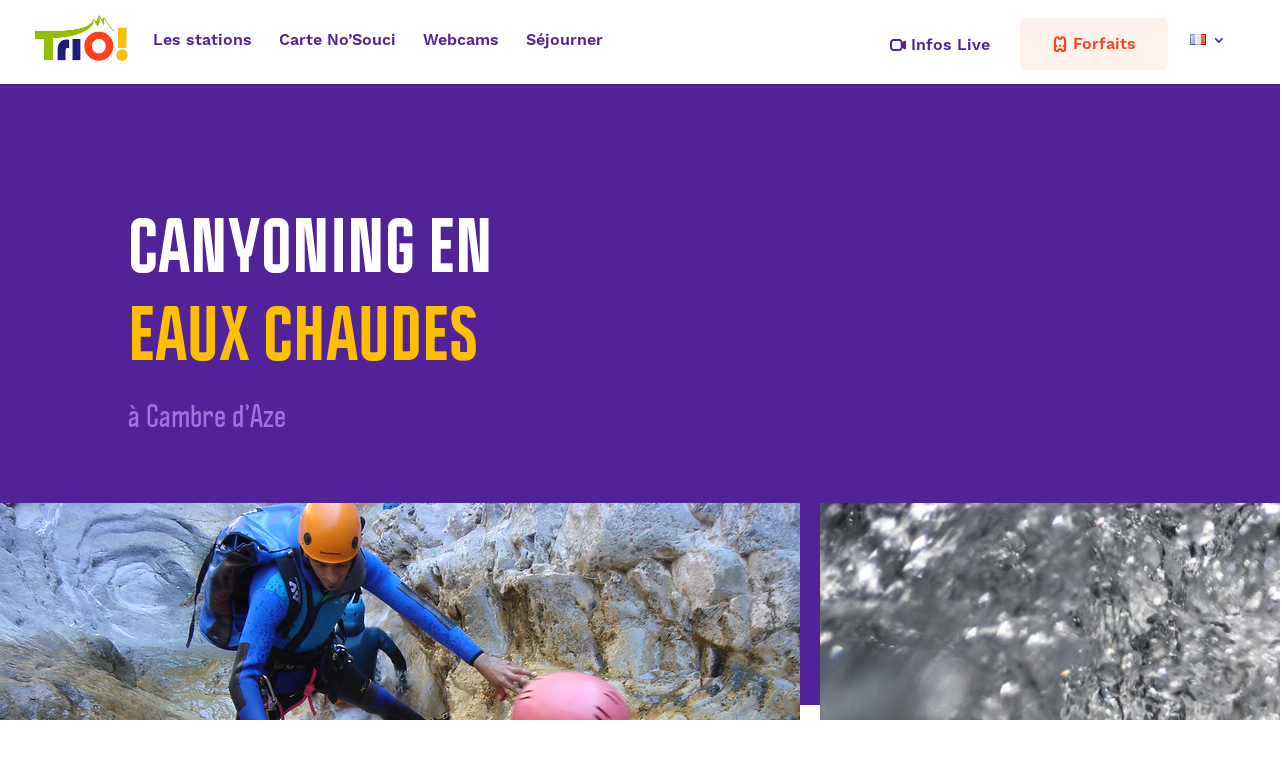

--- FILE ---
content_type: text/html; charset=UTF-8
request_url: http://www.trio-pyrenees.com/cambre-aze/canyoning/
body_size: 33495
content:
<!DOCTYPE html>
<html lang="fr-FR" prefix="og: https://ogp.me/ns#">
<head>
	<meta charset="UTF-8" />
<meta http-equiv="X-UA-Compatible" content="IE=edge">
	<link rel="pingback" href="http://www.trio-pyrenees.com/xmlrpc.php" />

	<script type="text/javascript">
		document.documentElement.className = 'js';
	</script>
	
	<script id="diviarea-loader">window.DiviPopupData=window.DiviAreaConfig={"zIndex":1000000,"animateSpeed":400,"triggerClassPrefix":"show-popup-","idAttrib":"data-popup","modalIndicatorClass":"is-modal","blockingIndicatorClass":"is-blocking","defaultShowCloseButton":true,"withCloseClass":"with-close","noCloseClass":"no-close","triggerCloseClass":"close","singletonClass":"single","darkModeClass":"dark","noShadowClass":"no-shadow","altCloseClass":"close-alt","popupSelector":".et_pb_section.popup","initializeOnEvent":"et_pb_after_init_modules","popupWrapperClass":"area-outer-wrap","fullHeightClass":"full-height","openPopupClass":"da-overlay-visible","overlayClass":"da-overlay","exitIndicatorClass":"on-exit","hoverTriggerClass":"on-hover","clickTriggerClass":"on-click","onExitDelay":2000,"notMobileClass":"not-mobile","notTabletClass":"not-tablet","notDesktopClass":"not-desktop","baseContext":"body","activePopupClass":"is-open","closeButtonClass":"da-close","withLoaderClass":"with-loader","debug":false,"ajaxUrl":"https:\/\/www.trio-pyrenees.com\/wp-admin\/admin-ajax.php","sys":[]};var divimode_loader=function(){"use strict";!function(t){t.DiviArea=t.DiviPopup={loaded:!1};var n=t.DiviArea,i=n.Hooks={},o={};function r(t,n,i){var r,e,c;if("string"==typeof t)if(o[t]){if(n)if((r=o[t])&&i)for(c=r.length;c--;)(e=r[c]).callback===n&&e.context===i&&(r[c]=!1);else for(c=r.length;c--;)r[c].callback===n&&(r[c]=!1)}else o[t]=[]}function e(t,n,i,r){if("string"==typeof t){var e={callback:n,priority:i,context:r},c=o[t];c?(c.push(e),c=function(t){var n,i,o,r,e=t.length;for(r=1;r<e;r++)for(n=t[r],i=r;i>0;i--)(o=t[i-1]).priority>n.priority&&(t[i]=o,t[i-1]=n);return t}(c)):c=[e],o[t]=c}}function c(t,n,i){"string"==typeof n&&(n=[n]);var r,e,c=[];for(r=0;r<n.length;r++)Array.prototype.push.apply(c,o[n[r]]);for(e=0;e<c.length;e++){var a=void 0;c[e]&&"function"==typeof c[e].callback&&("filter"===t?void 0!==(a=c[e].callback.apply(c[e].context,i))&&(i[0]=a):c[e].callback.apply(c[e].context,i))}if("filter"===t)return i[0]}i.silent=function(){return i},n.removeFilter=i.removeFilter=function(t,n){r(t,n)},n.removeAction=i.removeAction=function(t,n){r(t,n)},n.applyFilters=i.applyFilters=function(t){for(var n=[],i=arguments.length-1;i-- >0;)n[i]=arguments[i+1];return c("filter",t,n)},n.doAction=i.doAction=function(t){for(var n=[],i=arguments.length-1;i-- >0;)n[i]=arguments[i+1];c("action",t,n)},n.addFilter=i.addFilter=function(n,i,o,r){e(n,i,parseInt(o||10,10),r||t)},n.addAction=i.addAction=function(n,i,o,r){e(n,i,parseInt(o||10,10),r||t)},n.addActionOnce=i.addActionOnce=function(n,i,o,c){e(n,i,parseInt(o||10,10),c||t),e(n,(function(){r(n,i)}),1+parseInt(o||10,10),c||t)}}(window);return{}}();
</script><script type="text/javascript">
			let jqueryParams=[],jQuery=function(r){return jqueryParams=[...jqueryParams,r],jQuery},$=function(r){return jqueryParams=[...jqueryParams,r],$};window.jQuery=jQuery,window.$=jQuery;let customHeadScripts=!1;jQuery.fn=jQuery.prototype={},$.fn=jQuery.prototype={},jQuery.noConflict=function(r){if(window.jQuery)return jQuery=window.jQuery,$=window.jQuery,customHeadScripts=!0,jQuery.noConflict},jQuery.ready=function(r){jqueryParams=[...jqueryParams,r]},$.ready=function(r){jqueryParams=[...jqueryParams,r]},jQuery.load=function(r){jqueryParams=[...jqueryParams,r]},$.load=function(r){jqueryParams=[...jqueryParams,r]},jQuery.fn.ready=function(r){jqueryParams=[...jqueryParams,r]},$.fn.ready=function(r){jqueryParams=[...jqueryParams,r]};</script>
<!-- Optimisation des moteurs de recherche par Rank Math - https://rankmath.com/ -->
<title>Canyoning en eaux chaudes - Trio Pyrénées</title>
<meta name="description" content="Les cascades d&#039;eau chaude de Thues-les-bains est un site unique en son genre en Europe. C&#039;est un canyon d&#039;eau chaude où l&#039;eau des cratères jaillit à plus de"/>
<meta name="robots" content="index, follow, max-snippet:-1, max-video-preview:-1, max-image-preview:large"/>
<link rel="canonical" href="http://www.trio-pyrenees.com/cambre-aze/canyoning/" />
<meta property="og:locale" content="fr_FR" />
<meta property="og:type" content="article" />
<meta property="og:title" content="Canyoning en eaux chaudes - Trio Pyrénées" />
<meta property="og:description" content="Les cascades d&#039;eau chaude de Thues-les-bains est un site unique en son genre en Europe. C&#039;est un canyon d&#039;eau chaude où l&#039;eau des cratères jaillit à plus de" />
<meta property="og:url" content="http://www.trio-pyrenees.com/cambre-aze/canyoning/" />
<meta property="og:site_name" content="Trio Pyrénées" />
<meta property="og:updated_time" content="2025-06-16T15:46:26+02:00" />
<meta property="og:image" content="https://www.trio-pyrenees.com/wp-content/uploads/2022/07/la-france.png" />
<meta property="og:image:secure_url" content="https://www.trio-pyrenees.com/wp-content/uploads/2022/07/la-france.png" />
<meta property="og:image:width" content="512" />
<meta property="og:image:height" content="512" />
<meta property="og:image:alt" content="Canyoning en eaux chaudes" />
<meta property="og:image:type" content="image/png" />
<meta property="article:published_time" content="2022-08-01T16:13:10+02:00" />
<meta property="article:modified_time" content="2025-06-16T15:46:26+02:00" />
<meta name="twitter:card" content="summary_large_image" />
<meta name="twitter:title" content="Canyoning en eaux chaudes - Trio Pyrénées" />
<meta name="twitter:description" content="Les cascades d&#039;eau chaude de Thues-les-bains est un site unique en son genre en Europe. C&#039;est un canyon d&#039;eau chaude où l&#039;eau des cratères jaillit à plus de" />
<meta name="twitter:image" content="https://www.trio-pyrenees.com/wp-content/uploads/2022/07/la-france.png" />
<meta name="twitter:label1" content="Temps de lecture" />
<meta name="twitter:data1" content="7 minutes" />
<!-- /Extension Rank Math WordPress SEO -->

<link rel='dns-prefetch' href='//fonts.googleapis.com' />
<link rel="alternate" type="application/rss+xml" title="Trio Pyrénées &raquo; Flux" href="http://www.trio-pyrenees.com/feed/" />
<link rel="alternate" type="application/rss+xml" title="Trio Pyrénées &raquo; Flux des commentaires" href="http://www.trio-pyrenees.com/comments/feed/" />
<link rel="alternate" title="oEmbed (JSON)" type="application/json+oembed" href="http://www.trio-pyrenees.com/wp-json/oembed/1.0/embed?url=http%3A%2F%2Fwww.trio-pyrenees.com%2Fcambre-aze%2Fcanyoning%2F&#038;lang=fr" />
<link rel="alternate" title="oEmbed (XML)" type="text/xml+oembed" href="http://www.trio-pyrenees.com/wp-json/oembed/1.0/embed?url=http%3A%2F%2Fwww.trio-pyrenees.com%2Fcambre-aze%2Fcanyoning%2F&#038;format=xml&#038;lang=fr" />
<meta content="Divi Child v.1.0.0" name="generator"/><link rel='stylesheet' id='css-divi-area-css' href='http://www.trio-pyrenees.com/wp-content/plugins/popups-for-divi/styles/front.min.css?ver=3.2.2' type='text/css' media='all' />
<style id='css-divi-area-inline-css' type='text/css'>
.et_pb_section.popup{display:none}
/*# sourceURL=css-divi-area-inline-css */
</style>
<link rel='stylesheet' id='css-divi-area-popuphidden-css' href='http://www.trio-pyrenees.com/wp-content/plugins/popups-for-divi/styles/front-popuphidden.min.css?ver=3.2.2' type='text/css' media='all' />
<link rel='stylesheet' id='dcl-slick-css' href='http://www.trio-pyrenees.com/wp-content/plugins/wow-carousel-for-divi-lite/assets/libs/slick/slick.min.css?ver=2.1.4' type='text/css' media='all' />
<link rel='stylesheet' id='dcl-magnific-css' href='http://www.trio-pyrenees.com/wp-content/plugins/wow-carousel-for-divi-lite/assets/libs/magnific/magnific-popup.min.css?ver=2.1.4' type='text/css' media='all' />
<link rel='stylesheet' id='dcl-frontend-css' href='http://www.trio-pyrenees.com/wp-content/plugins/wow-carousel-for-divi-lite/assets//css/frontend.css?id=55970f10adb956f5c2bba3c9110fddc3&#038;ver=2.1.4' type='text/css' media='all' />
<link rel='stylesheet' id='et-divi-open-sans-css' href='https://fonts.googleapis.com/css?family=Open+Sans:300italic,400italic,600italic,700italic,800italic,400,300,600,700,800&#038;subset=latin,latin-ext&#038;display=swap' type='text/css' media='all' />
<style id='divi-style-parent-inline-inline-css' type='text/css'>
/*!
Theme Name: Divi
Theme URI: http://www.elegantthemes.com/gallery/divi/
Version: 4.27.4
Description: Smart. Flexible. Beautiful. Divi is the most powerful theme in our collection.
Author: Elegant Themes
Author URI: http://www.elegantthemes.com
License: GNU General Public License v2
License URI: http://www.gnu.org/licenses/gpl-2.0.html
*/

a,abbr,acronym,address,applet,b,big,blockquote,body,center,cite,code,dd,del,dfn,div,dl,dt,em,fieldset,font,form,h1,h2,h3,h4,h5,h6,html,i,iframe,img,ins,kbd,label,legend,li,object,ol,p,pre,q,s,samp,small,span,strike,strong,sub,sup,tt,u,ul,var{margin:0;padding:0;border:0;outline:0;font-size:100%;-ms-text-size-adjust:100%;-webkit-text-size-adjust:100%;vertical-align:baseline;background:transparent}body{line-height:1}ol,ul{list-style:none}blockquote,q{quotes:none}blockquote:after,blockquote:before,q:after,q:before{content:"";content:none}blockquote{margin:20px 0 30px;border-left:5px solid;padding-left:20px}:focus{outline:0}del{text-decoration:line-through}pre{overflow:auto;padding:10px}figure{margin:0}table{border-collapse:collapse;border-spacing:0}article,aside,footer,header,hgroup,nav,section{display:block}body{font-family:Open Sans,Arial,sans-serif;font-size:14px;color:#666;background-color:#fff;line-height:1.7em;font-weight:500;-webkit-font-smoothing:antialiased;-moz-osx-font-smoothing:grayscale}body.page-template-page-template-blank-php #page-container{padding-top:0!important}body.et_cover_background{background-size:cover!important;background-position:top!important;background-repeat:no-repeat!important;background-attachment:fixed}a{color:#2ea3f2}a,a:hover{text-decoration:none}p{padding-bottom:1em}p:not(.has-background):last-of-type{padding-bottom:0}p.et_normal_padding{padding-bottom:1em}strong{font-weight:700}cite,em,i{font-style:italic}code,pre{font-family:Courier New,monospace;margin-bottom:10px}ins{text-decoration:none}sub,sup{height:0;line-height:1;position:relative;vertical-align:baseline}sup{bottom:.8em}sub{top:.3em}dl{margin:0 0 1.5em}dl dt{font-weight:700}dd{margin-left:1.5em}blockquote p{padding-bottom:0}embed,iframe,object,video{max-width:100%}h1,h2,h3,h4,h5,h6{color:#333;padding-bottom:10px;line-height:1em;font-weight:500}h1 a,h2 a,h3 a,h4 a,h5 a,h6 a{color:inherit}h1{font-size:30px}h2{font-size:26px}h3{font-size:22px}h4{font-size:18px}h5{font-size:16px}h6{font-size:14px}input{-webkit-appearance:none}input[type=checkbox]{-webkit-appearance:checkbox}input[type=radio]{-webkit-appearance:radio}input.text,input.title,input[type=email],input[type=password],input[type=tel],input[type=text],select,textarea{background-color:#fff;border:1px solid #bbb;padding:2px;color:#4e4e4e}input.text:focus,input.title:focus,input[type=text]:focus,select:focus,textarea:focus{border-color:#2d3940;color:#3e3e3e}input.text,input.title,input[type=text],select,textarea{margin:0}textarea{padding:4px}button,input,select,textarea{font-family:inherit}img{max-width:100%;height:auto}.clear{clear:both}br.clear{margin:0;padding:0}.pagination{clear:both}#et_search_icon:hover,.et-social-icon a:hover,.et_password_protected_form .et_submit_button,.form-submit .et_pb_buttontton.alt.disabled,.nav-single a,.posted_in a{color:#2ea3f2}.et-search-form,blockquote{border-color:#2ea3f2}#main-content{background-color:#fff}.container{width:80%;max-width:1080px;margin:auto;position:relative}body:not(.et-tb) #main-content .container,body:not(.et-tb-has-header) #main-content .container{padding-top:58px}.et_full_width_page #main-content .container:before{display:none}.main_title{margin-bottom:20px}.et_password_protected_form .et_submit_button:hover,.form-submit .et_pb_button:hover{background:rgba(0,0,0,.05)}.et_button_icon_visible .et_pb_button{padding-right:2em;padding-left:.7em}.et_button_icon_visible .et_pb_button:after{opacity:1;margin-left:0}.et_button_left .et_pb_button:hover:after{left:.15em}.et_button_left .et_pb_button:after{margin-left:0;left:1em}.et_button_icon_visible.et_button_left .et_pb_button,.et_button_left .et_pb_button:hover,.et_button_left .et_pb_module .et_pb_button:hover{padding-left:2em;padding-right:.7em}.et_button_icon_visible.et_button_left .et_pb_button:after,.et_button_left .et_pb_button:hover:after{left:.15em}.et_password_protected_form .et_submit_button:hover,.form-submit .et_pb_button:hover{padding:.3em 1em}.et_button_no_icon .et_pb_button:after{display:none}.et_button_no_icon.et_button_icon_visible.et_button_left .et_pb_button,.et_button_no_icon.et_button_left .et_pb_button:hover,.et_button_no_icon .et_pb_button,.et_button_no_icon .et_pb_button:hover{padding:.3em 1em!important}.et_button_custom_icon .et_pb_button:after{line-height:1.7em}.et_button_custom_icon.et_button_icon_visible .et_pb_button:after,.et_button_custom_icon .et_pb_button:hover:after{margin-left:.3em}#left-area .post_format-post-format-gallery .wp-block-gallery:first-of-type{padding:0;margin-bottom:-16px}.entry-content table:not(.variations){border:1px solid #eee;margin:0 0 15px;text-align:left;width:100%}.entry-content thead th,.entry-content tr th{color:#555;font-weight:700;padding:9px 24px}.entry-content tr td{border-top:1px solid #eee;padding:6px 24px}#left-area ul,.entry-content ul,.et-l--body ul,.et-l--footer ul,.et-l--header ul{list-style-type:disc;padding:0 0 23px 1em;line-height:26px}#left-area ol,.entry-content ol,.et-l--body ol,.et-l--footer ol,.et-l--header ol{list-style-type:decimal;list-style-position:inside;padding:0 0 23px;line-height:26px}#left-area ul li ul,.entry-content ul li ol{padding:2px 0 2px 20px}#left-area ol li ul,.entry-content ol li ol,.et-l--body ol li ol,.et-l--footer ol li ol,.et-l--header ol li ol{padding:2px 0 2px 35px}#left-area ul.wp-block-gallery{display:-webkit-box;display:-ms-flexbox;display:flex;-ms-flex-wrap:wrap;flex-wrap:wrap;list-style-type:none;padding:0}#left-area ul.products{padding:0!important;line-height:1.7!important;list-style:none!important}.gallery-item a{display:block}.gallery-caption,.gallery-item a{width:90%}#wpadminbar{z-index:100001}#left-area .post-meta{font-size:14px;padding-bottom:15px}#left-area .post-meta a{text-decoration:none;color:#666}#left-area .et_featured_image{padding-bottom:7px}.single .post{padding-bottom:25px}body.single .et_audio_content{margin-bottom:-6px}.nav-single a{text-decoration:none;color:#2ea3f2;font-size:14px;font-weight:400}.nav-previous{float:left}.nav-next{float:right}.et_password_protected_form p input{background-color:#eee;border:none!important;width:100%!important;border-radius:0!important;font-size:14px;color:#999!important;padding:16px!important;-webkit-box-sizing:border-box;box-sizing:border-box}.et_password_protected_form label{display:none}.et_password_protected_form .et_submit_button{font-family:inherit;display:block;float:right;margin:8px auto 0;cursor:pointer}.post-password-required p.nocomments.container{max-width:100%}.post-password-required p.nocomments.container:before{display:none}.aligncenter,div.post .new-post .aligncenter{display:block;margin-left:auto;margin-right:auto}.wp-caption{border:1px solid #ddd;text-align:center;background-color:#f3f3f3;margin-bottom:10px;max-width:96%;padding:8px}.wp-caption.alignleft{margin:0 30px 20px 0}.wp-caption.alignright{margin:0 0 20px 30px}.wp-caption img{margin:0;padding:0;border:0}.wp-caption p.wp-caption-text{font-size:12px;padding:0 4px 5px;margin:0}.alignright{float:right}.alignleft{float:left}img.alignleft{display:inline;float:left;margin-right:15px}img.alignright{display:inline;float:right;margin-left:15px}.page.et_pb_pagebuilder_layout #main-content{background-color:transparent}body #main-content .et_builder_inner_content>h1,body #main-content .et_builder_inner_content>h2,body #main-content .et_builder_inner_content>h3,body #main-content .et_builder_inner_content>h4,body #main-content .et_builder_inner_content>h5,body #main-content .et_builder_inner_content>h6{line-height:1.4em}body #main-content .et_builder_inner_content>p{line-height:1.7em}.wp-block-pullquote{margin:20px 0 30px}.wp-block-pullquote.has-background blockquote{border-left:none}.wp-block-group.has-background{padding:1.5em 1.5em .5em}@media (min-width:981px){#left-area{width:79.125%;padding-bottom:23px}#main-content .container:before{content:"";position:absolute;top:0;height:100%;width:1px;background-color:#e2e2e2}.et_full_width_page #left-area,.et_no_sidebar #left-area{float:none;width:100%!important}.et_full_width_page #left-area{padding-bottom:0}.et_no_sidebar #main-content .container:before{display:none}}@media (max-width:980px){#page-container{padding-top:80px}.et-tb #page-container,.et-tb-has-header #page-container{padding-top:0!important}#left-area,#sidebar{width:100%!important}#main-content .container:before{display:none!important}.et_full_width_page .et_gallery_item:nth-child(4n+1){clear:none}}@media print{#page-container{padding-top:0!important}}#wp-admin-bar-et-use-visual-builder a:before{font-family:ETmodules!important;content:"\e625";font-size:30px!important;width:28px;margin-top:-3px;color:#974df3!important}#wp-admin-bar-et-use-visual-builder:hover a:before{color:#fff!important}#wp-admin-bar-et-use-visual-builder:hover a,#wp-admin-bar-et-use-visual-builder a:hover{transition:background-color .5s ease;-webkit-transition:background-color .5s ease;-moz-transition:background-color .5s ease;background-color:#7e3bd0!important;color:#fff!important}* html .clearfix,:first-child+html .clearfix{zoom:1}.iphone .et_pb_section_video_bg video::-webkit-media-controls-start-playback-button{display:none!important;-webkit-appearance:none}.et_mobile_device .et_pb_section_parallax .et_pb_parallax_css{background-attachment:scroll}.et-social-facebook a.icon:before{content:"\e093"}.et-social-twitter a.icon:before{content:"\e094"}.et-social-google-plus a.icon:before{content:"\e096"}.et-social-instagram a.icon:before{content:"\e09a"}.et-social-rss a.icon:before{content:"\e09e"}.ai1ec-single-event:after{content:" ";display:table;clear:both}.evcal_event_details .evcal_evdata_cell .eventon_details_shading_bot.eventon_details_shading_bot{z-index:3}.wp-block-divi-layout{margin-bottom:1em}*{-webkit-box-sizing:border-box;box-sizing:border-box}#et-info-email:before,#et-info-phone:before,#et_search_icon:before,.comment-reply-link:after,.et-cart-info span:before,.et-pb-arrow-next:before,.et-pb-arrow-prev:before,.et-social-icon a:before,.et_audio_container .mejs-playpause-button button:before,.et_audio_container .mejs-volume-button button:before,.et_overlay:before,.et_password_protected_form .et_submit_button:after,.et_pb_button:after,.et_pb_contact_reset:after,.et_pb_contact_submit:after,.et_pb_font_icon:before,.et_pb_newsletter_button:after,.et_pb_pricing_table_button:after,.et_pb_promo_button:after,.et_pb_testimonial:before,.et_pb_toggle_title:before,.form-submit .et_pb_button:after,.mobile_menu_bar:before,a.et_pb_more_button:after{font-family:ETmodules!important;speak:none;font-style:normal;font-weight:400;-webkit-font-feature-settings:normal;font-feature-settings:normal;font-variant:normal;text-transform:none;line-height:1;-webkit-font-smoothing:antialiased;-moz-osx-font-smoothing:grayscale;text-shadow:0 0;direction:ltr}.et-pb-icon,.et_pb_custom_button_icon.et_pb_button:after,.et_pb_login .et_pb_custom_button_icon.et_pb_button:after,.et_pb_woo_custom_button_icon .button.et_pb_custom_button_icon.et_pb_button:after,.et_pb_woo_custom_button_icon .button.et_pb_custom_button_icon.et_pb_button:hover:after{content:attr(data-icon)}.et-pb-icon{font-family:ETmodules;speak:none;font-weight:400;-webkit-font-feature-settings:normal;font-feature-settings:normal;font-variant:normal;text-transform:none;line-height:1;-webkit-font-smoothing:antialiased;font-size:96px;font-style:normal;display:inline-block;-webkit-box-sizing:border-box;box-sizing:border-box;direction:ltr}#et-ajax-saving{display:none;-webkit-transition:background .3s,-webkit-box-shadow .3s;transition:background .3s,-webkit-box-shadow .3s;transition:background .3s,box-shadow .3s;transition:background .3s,box-shadow .3s,-webkit-box-shadow .3s;-webkit-box-shadow:rgba(0,139,219,.247059) 0 0 60px;box-shadow:0 0 60px rgba(0,139,219,.247059);position:fixed;top:50%;left:50%;width:50px;height:50px;background:#fff;border-radius:50px;margin:-25px 0 0 -25px;z-index:999999;text-align:center}#et-ajax-saving img{margin:9px}.et-safe-mode-indicator,.et-safe-mode-indicator:focus,.et-safe-mode-indicator:hover{-webkit-box-shadow:0 5px 10px rgba(41,196,169,.15);box-shadow:0 5px 10px rgba(41,196,169,.15);background:#29c4a9;color:#fff;font-size:14px;font-weight:600;padding:12px;line-height:16px;border-radius:3px;position:fixed;bottom:30px;right:30px;z-index:999999;text-decoration:none;font-family:Open Sans,sans-serif;-webkit-font-smoothing:antialiased;-moz-osx-font-smoothing:grayscale}.et_pb_button{font-size:20px;font-weight:500;padding:.3em 1em;line-height:1.7em!important;background-color:transparent;background-size:cover;background-position:50%;background-repeat:no-repeat;border:2px solid;border-radius:3px;-webkit-transition-duration:.2s;transition-duration:.2s;-webkit-transition-property:all!important;transition-property:all!important}.et_pb_button,.et_pb_button_inner{position:relative}.et_pb_button:hover,.et_pb_module .et_pb_button:hover{border:2px solid transparent;padding:.3em 2em .3em .7em}.et_pb_button:hover{background-color:hsla(0,0%,100%,.2)}.et_pb_bg_layout_light.et_pb_button:hover,.et_pb_bg_layout_light .et_pb_button:hover{background-color:rgba(0,0,0,.05)}.et_pb_button:after,.et_pb_button:before{font-size:32px;line-height:1em;content:"\35";opacity:0;position:absolute;margin-left:-1em;-webkit-transition:all .2s;transition:all .2s;text-transform:none;-webkit-font-feature-settings:"kern" off;font-feature-settings:"kern" off;font-variant:none;font-style:normal;font-weight:400;text-shadow:none}.et_pb_button.et_hover_enabled:hover:after,.et_pb_button.et_pb_hovered:hover:after{-webkit-transition:none!important;transition:none!important}.et_pb_button:before{display:none}.et_pb_button:hover:after{opacity:1;margin-left:0}.et_pb_column_1_3 h1,.et_pb_column_1_4 h1,.et_pb_column_1_5 h1,.et_pb_column_1_6 h1,.et_pb_column_2_5 h1{font-size:26px}.et_pb_column_1_3 h2,.et_pb_column_1_4 h2,.et_pb_column_1_5 h2,.et_pb_column_1_6 h2,.et_pb_column_2_5 h2{font-size:23px}.et_pb_column_1_3 h3,.et_pb_column_1_4 h3,.et_pb_column_1_5 h3,.et_pb_column_1_6 h3,.et_pb_column_2_5 h3{font-size:20px}.et_pb_column_1_3 h4,.et_pb_column_1_4 h4,.et_pb_column_1_5 h4,.et_pb_column_1_6 h4,.et_pb_column_2_5 h4{font-size:18px}.et_pb_column_1_3 h5,.et_pb_column_1_4 h5,.et_pb_column_1_5 h5,.et_pb_column_1_6 h5,.et_pb_column_2_5 h5{font-size:16px}.et_pb_column_1_3 h6,.et_pb_column_1_4 h6,.et_pb_column_1_5 h6,.et_pb_column_1_6 h6,.et_pb_column_2_5 h6{font-size:15px}.et_pb_bg_layout_dark,.et_pb_bg_layout_dark h1,.et_pb_bg_layout_dark h2,.et_pb_bg_layout_dark h3,.et_pb_bg_layout_dark h4,.et_pb_bg_layout_dark h5,.et_pb_bg_layout_dark h6{color:#fff!important}.et_pb_module.et_pb_text_align_left{text-align:left}.et_pb_module.et_pb_text_align_center{text-align:center}.et_pb_module.et_pb_text_align_right{text-align:right}.et_pb_module.et_pb_text_align_justified{text-align:justify}.clearfix:after{visibility:hidden;display:block;font-size:0;content:" ";clear:both;height:0}.et_pb_bg_layout_light .et_pb_more_button{color:#2ea3f2}.et_builder_inner_content{position:relative;z-index:1}header .et_builder_inner_content{z-index:2}.et_pb_css_mix_blend_mode_passthrough{mix-blend-mode:unset!important}.et_pb_image_container{margin:-20px -20px 29px}.et_pb_module_inner{position:relative}.et_hover_enabled_preview{z-index:2}.et_hover_enabled:hover{position:relative;z-index:2}.et_pb_all_tabs,.et_pb_module,.et_pb_posts_nav a,.et_pb_tab,.et_pb_with_background{position:relative;background-size:cover;background-position:50%;background-repeat:no-repeat}.et_pb_background_mask,.et_pb_background_pattern{bottom:0;left:0;position:absolute;right:0;top:0}.et_pb_background_mask{background-size:calc(100% + 2px) calc(100% + 2px);background-repeat:no-repeat;background-position:50%;overflow:hidden}.et_pb_background_pattern{background-position:0 0;background-repeat:repeat}.et_pb_with_border{position:relative;border:0 solid #333}.post-password-required .et_pb_row{padding:0;width:100%}.post-password-required .et_password_protected_form{min-height:0}body.et_pb_pagebuilder_layout.et_pb_show_title .post-password-required .et_password_protected_form h1,body:not(.et_pb_pagebuilder_layout) .post-password-required .et_password_protected_form h1{display:none}.et_pb_no_bg{padding:0!important}.et_overlay.et_pb_inline_icon:before,.et_pb_inline_icon:before{content:attr(data-icon)}.et_pb_more_button{color:inherit;text-shadow:none;text-decoration:none;display:inline-block;margin-top:20px}.et_parallax_bg_wrap{overflow:hidden;position:absolute;top:0;right:0;bottom:0;left:0}.et_parallax_bg{background-repeat:no-repeat;background-position:top;background-size:cover;position:absolute;bottom:0;left:0;width:100%;height:100%;display:block}.et_parallax_bg.et_parallax_bg__hover,.et_parallax_bg.et_parallax_bg_phone,.et_parallax_bg.et_parallax_bg_tablet,.et_parallax_gradient.et_parallax_gradient__hover,.et_parallax_gradient.et_parallax_gradient_phone,.et_parallax_gradient.et_parallax_gradient_tablet,.et_pb_section_parallax_hover:hover .et_parallax_bg:not(.et_parallax_bg__hover),.et_pb_section_parallax_hover:hover .et_parallax_gradient:not(.et_parallax_gradient__hover){display:none}.et_pb_section_parallax_hover:hover .et_parallax_bg.et_parallax_bg__hover,.et_pb_section_parallax_hover:hover .et_parallax_gradient.et_parallax_gradient__hover{display:block}.et_parallax_gradient{bottom:0;display:block;left:0;position:absolute;right:0;top:0}.et_pb_module.et_pb_section_parallax,.et_pb_posts_nav a.et_pb_section_parallax,.et_pb_tab.et_pb_section_parallax{position:relative}.et_pb_section_parallax .et_pb_parallax_css,.et_pb_slides .et_parallax_bg.et_pb_parallax_css{background-attachment:fixed}body.et-bfb .et_pb_section_parallax .et_pb_parallax_css,body.et-bfb .et_pb_slides .et_parallax_bg.et_pb_parallax_css{background-attachment:scroll;bottom:auto}.et_pb_section_parallax.et_pb_column .et_pb_module,.et_pb_section_parallax.et_pb_row .et_pb_column,.et_pb_section_parallax.et_pb_row .et_pb_module{z-index:9;position:relative}.et_pb_more_button:hover:after{opacity:1;margin-left:0}.et_pb_preload .et_pb_section_video_bg,.et_pb_preload>div{visibility:hidden}.et_pb_preload,.et_pb_section.et_pb_section_video.et_pb_preload{position:relative;background:#464646!important}.et_pb_preload:before{content:"";position:absolute;top:50%;left:50%;background:url(http://www.trio-pyrenees.com/wp-content/themes/Divi/includes/builder/styles/images/preloader.gif) no-repeat;border-radius:32px;width:32px;height:32px;margin:-16px 0 0 -16px}.box-shadow-overlay{position:absolute;top:0;left:0;width:100%;height:100%;z-index:10;pointer-events:none}.et_pb_section>.box-shadow-overlay~.et_pb_row{z-index:11}body.safari .section_has_divider{will-change:transform}.et_pb_row>.box-shadow-overlay{z-index:8}.has-box-shadow-overlay{position:relative}.et_clickable{cursor:pointer}.screen-reader-text{border:0;clip:rect(1px,1px,1px,1px);-webkit-clip-path:inset(50%);clip-path:inset(50%);height:1px;margin:-1px;overflow:hidden;padding:0;position:absolute!important;width:1px;word-wrap:normal!important}.et_multi_view_hidden,.et_multi_view_hidden_image{display:none!important}@keyframes multi-view-image-fade{0%{opacity:0}10%{opacity:.1}20%{opacity:.2}30%{opacity:.3}40%{opacity:.4}50%{opacity:.5}60%{opacity:.6}70%{opacity:.7}80%{opacity:.8}90%{opacity:.9}to{opacity:1}}.et_multi_view_image__loading{visibility:hidden}.et_multi_view_image__loaded{-webkit-animation:multi-view-image-fade .5s;animation:multi-view-image-fade .5s}#et-pb-motion-effects-offset-tracker{visibility:hidden!important;opacity:0;position:absolute;top:0;left:0}.et-pb-before-scroll-animation{opacity:0}header.et-l.et-l--header:after{clear:both;display:block;content:""}.et_pb_module{-webkit-animation-timing-function:linear;animation-timing-function:linear;-webkit-animation-duration:.2s;animation-duration:.2s}@-webkit-keyframes fadeBottom{0%{opacity:0;-webkit-transform:translateY(10%);transform:translateY(10%)}to{opacity:1;-webkit-transform:translateY(0);transform:translateY(0)}}@keyframes fadeBottom{0%{opacity:0;-webkit-transform:translateY(10%);transform:translateY(10%)}to{opacity:1;-webkit-transform:translateY(0);transform:translateY(0)}}@-webkit-keyframes fadeLeft{0%{opacity:0;-webkit-transform:translateX(-10%);transform:translateX(-10%)}to{opacity:1;-webkit-transform:translateX(0);transform:translateX(0)}}@keyframes fadeLeft{0%{opacity:0;-webkit-transform:translateX(-10%);transform:translateX(-10%)}to{opacity:1;-webkit-transform:translateX(0);transform:translateX(0)}}@-webkit-keyframes fadeRight{0%{opacity:0;-webkit-transform:translateX(10%);transform:translateX(10%)}to{opacity:1;-webkit-transform:translateX(0);transform:translateX(0)}}@keyframes fadeRight{0%{opacity:0;-webkit-transform:translateX(10%);transform:translateX(10%)}to{opacity:1;-webkit-transform:translateX(0);transform:translateX(0)}}@-webkit-keyframes fadeTop{0%{opacity:0;-webkit-transform:translateY(-10%);transform:translateY(-10%)}to{opacity:1;-webkit-transform:translateX(0);transform:translateX(0)}}@keyframes fadeTop{0%{opacity:0;-webkit-transform:translateY(-10%);transform:translateY(-10%)}to{opacity:1;-webkit-transform:translateX(0);transform:translateX(0)}}@-webkit-keyframes fadeIn{0%{opacity:0}to{opacity:1}}@keyframes fadeIn{0%{opacity:0}to{opacity:1}}.et-waypoint:not(.et_pb_counters){opacity:0}@media (min-width:981px){.et_pb_section.et_section_specialty div.et_pb_row .et_pb_column .et_pb_column .et_pb_module.et-last-child,.et_pb_section.et_section_specialty div.et_pb_row .et_pb_column .et_pb_column .et_pb_module:last-child,.et_pb_section.et_section_specialty div.et_pb_row .et_pb_column .et_pb_row_inner .et_pb_column .et_pb_module.et-last-child,.et_pb_section.et_section_specialty div.et_pb_row .et_pb_column .et_pb_row_inner .et_pb_column .et_pb_module:last-child,.et_pb_section div.et_pb_row .et_pb_column .et_pb_module.et-last-child,.et_pb_section div.et_pb_row .et_pb_column .et_pb_module:last-child{margin-bottom:0}}@media (max-width:980px){.et_overlay.et_pb_inline_icon_tablet:before,.et_pb_inline_icon_tablet:before{content:attr(data-icon-tablet)}.et_parallax_bg.et_parallax_bg_tablet_exist,.et_parallax_gradient.et_parallax_gradient_tablet_exist{display:none}.et_parallax_bg.et_parallax_bg_tablet,.et_parallax_gradient.et_parallax_gradient_tablet{display:block}.et_pb_column .et_pb_module{margin-bottom:30px}.et_pb_row .et_pb_column .et_pb_module.et-last-child,.et_pb_row .et_pb_column .et_pb_module:last-child,.et_section_specialty .et_pb_row .et_pb_column .et_pb_module.et-last-child,.et_section_specialty .et_pb_row .et_pb_column .et_pb_module:last-child{margin-bottom:0}.et_pb_more_button{display:inline-block!important}.et_pb_bg_layout_light_tablet.et_pb_button,.et_pb_bg_layout_light_tablet.et_pb_module.et_pb_button,.et_pb_bg_layout_light_tablet .et_pb_more_button{color:#2ea3f2}.et_pb_bg_layout_light_tablet .et_pb_forgot_password a{color:#666}.et_pb_bg_layout_light_tablet h1,.et_pb_bg_layout_light_tablet h2,.et_pb_bg_layout_light_tablet h3,.et_pb_bg_layout_light_tablet h4,.et_pb_bg_layout_light_tablet h5,.et_pb_bg_layout_light_tablet h6{color:#333!important}.et_pb_module .et_pb_bg_layout_light_tablet.et_pb_button{color:#2ea3f2!important}.et_pb_bg_layout_light_tablet{color:#666!important}.et_pb_bg_layout_dark_tablet,.et_pb_bg_layout_dark_tablet h1,.et_pb_bg_layout_dark_tablet h2,.et_pb_bg_layout_dark_tablet h3,.et_pb_bg_layout_dark_tablet h4,.et_pb_bg_layout_dark_tablet h5,.et_pb_bg_layout_dark_tablet h6{color:#fff!important}.et_pb_bg_layout_dark_tablet.et_pb_button,.et_pb_bg_layout_dark_tablet.et_pb_module.et_pb_button,.et_pb_bg_layout_dark_tablet .et_pb_more_button{color:inherit}.et_pb_bg_layout_dark_tablet .et_pb_forgot_password a{color:#fff}.et_pb_module.et_pb_text_align_left-tablet{text-align:left}.et_pb_module.et_pb_text_align_center-tablet{text-align:center}.et_pb_module.et_pb_text_align_right-tablet{text-align:right}.et_pb_module.et_pb_text_align_justified-tablet{text-align:justify}}@media (max-width:767px){.et_pb_more_button{display:inline-block!important}.et_overlay.et_pb_inline_icon_phone:before,.et_pb_inline_icon_phone:before{content:attr(data-icon-phone)}.et_parallax_bg.et_parallax_bg_phone_exist,.et_parallax_gradient.et_parallax_gradient_phone_exist{display:none}.et_parallax_bg.et_parallax_bg_phone,.et_parallax_gradient.et_parallax_gradient_phone{display:block}.et-hide-mobile{display:none!important}.et_pb_bg_layout_light_phone.et_pb_button,.et_pb_bg_layout_light_phone.et_pb_module.et_pb_button,.et_pb_bg_layout_light_phone .et_pb_more_button{color:#2ea3f2}.et_pb_bg_layout_light_phone .et_pb_forgot_password a{color:#666}.et_pb_bg_layout_light_phone h1,.et_pb_bg_layout_light_phone h2,.et_pb_bg_layout_light_phone h3,.et_pb_bg_layout_light_phone h4,.et_pb_bg_layout_light_phone h5,.et_pb_bg_layout_light_phone h6{color:#333!important}.et_pb_module .et_pb_bg_layout_light_phone.et_pb_button{color:#2ea3f2!important}.et_pb_bg_layout_light_phone{color:#666!important}.et_pb_bg_layout_dark_phone,.et_pb_bg_layout_dark_phone h1,.et_pb_bg_layout_dark_phone h2,.et_pb_bg_layout_dark_phone h3,.et_pb_bg_layout_dark_phone h4,.et_pb_bg_layout_dark_phone h5,.et_pb_bg_layout_dark_phone h6{color:#fff!important}.et_pb_bg_layout_dark_phone.et_pb_button,.et_pb_bg_layout_dark_phone.et_pb_module.et_pb_button,.et_pb_bg_layout_dark_phone .et_pb_more_button{color:inherit}.et_pb_module .et_pb_bg_layout_dark_phone.et_pb_button{color:#fff!important}.et_pb_bg_layout_dark_phone .et_pb_forgot_password a{color:#fff}.et_pb_module.et_pb_text_align_left-phone{text-align:left}.et_pb_module.et_pb_text_align_center-phone{text-align:center}.et_pb_module.et_pb_text_align_right-phone{text-align:right}.et_pb_module.et_pb_text_align_justified-phone{text-align:justify}}@media (max-width:479px){a.et_pb_more_button{display:block}}@media (min-width:768px) and (max-width:980px){[data-et-multi-view-load-tablet-hidden=true]:not(.et_multi_view_swapped){display:none!important}}@media (max-width:767px){[data-et-multi-view-load-phone-hidden=true]:not(.et_multi_view_swapped){display:none!important}}.et_pb_menu.et_pb_menu--style-inline_centered_logo .et_pb_menu__menu nav ul{-webkit-box-pack:center;-ms-flex-pack:center;justify-content:center}@-webkit-keyframes multi-view-image-fade{0%{-webkit-transform:scale(1);transform:scale(1);opacity:1}50%{-webkit-transform:scale(1.01);transform:scale(1.01);opacity:1}to{-webkit-transform:scale(1);transform:scale(1);opacity:1}}
/*# sourceURL=divi-style-parent-inline-inline-css */
</style>
<style id='divi-dynamic-critical-inline-css' type='text/css'>
@font-face{font-family:ETmodules;font-display:block;src:url(//www.trio-pyrenees.com/wp-content/themes/Divi/core/admin/fonts/modules/all/modules.eot);src:url(//www.trio-pyrenees.com/wp-content/themes/Divi/core/admin/fonts/modules/all/modules.eot?#iefix) format("embedded-opentype"),url(//www.trio-pyrenees.com/wp-content/themes/Divi/core/admin/fonts/modules/all/modules.woff) format("woff"),url(//www.trio-pyrenees.com/wp-content/themes/Divi/core/admin/fonts/modules/all/modules.ttf) format("truetype"),url(//www.trio-pyrenees.com/wp-content/themes/Divi/core/admin/fonts/modules/all/modules.svg#ETmodules) format("svg");font-weight:400;font-style:normal}
@media (min-width:981px){.et_pb_gutter.et_pb_gutters2 #left-area{width:77.25%}.et_pb_gutter.et_pb_gutters2 #sidebar{width:22.75%}.et_pb_gutters2.et_right_sidebar #left-area{padding-right:3%}.et_pb_gutters2.et_left_sidebar #left-area{padding-left:3%}.et_pb_gutter.et_pb_gutters2.et_right_sidebar #main-content .container:before{right:22.75%!important}.et_pb_gutter.et_pb_gutters2.et_left_sidebar #main-content .container:before{left:22.75%!important}.et_pb_gutters2 .et_pb_column,.et_pb_gutters2.et_pb_row .et_pb_column{margin-right:3%}.et_pb_gutters2 .et_pb_column_4_4,.et_pb_gutters2.et_pb_row .et_pb_column_4_4{width:100%}.et_pb_gutters2 .et_pb_column_4_4 .et_pb_module,.et_pb_gutters2.et_pb_row .et_pb_column_4_4 .et_pb_module{margin-bottom:1.5%}.et_pb_gutters2 .et_pb_column_3_4,.et_pb_gutters2.et_pb_row .et_pb_column_3_4{width:74.25%}.et_pb_gutters2 .et_pb_column_3_4 .et_pb_module,.et_pb_gutters2.et_pb_row .et_pb_column_3_4 .et_pb_module{margin-bottom:2.02%}.et_pb_gutters2 .et_pb_column_2_3,.et_pb_gutters2.et_pb_row .et_pb_column_2_3{width:65.667%}.et_pb_gutters2 .et_pb_column_2_3 .et_pb_module,.et_pb_gutters2.et_pb_row .et_pb_column_2_3 .et_pb_module{margin-bottom:2.284%}.et_pb_gutters2 .et_pb_column_3_5,.et_pb_gutters2.et_pb_row .et_pb_column_3_5{width:58.8%}.et_pb_gutters2 .et_pb_column_3_5 .et_pb_module,.et_pb_gutters2.et_pb_row .et_pb_column_3_5 .et_pb_module{margin-bottom:2.551%}.et_pb_gutters2 .et_pb_column_1_2,.et_pb_gutters2.et_pb_row .et_pb_column_1_2{width:48.5%}.et_pb_gutters2 .et_pb_column_1_2 .et_pb_module,.et_pb_gutters2.et_pb_row .et_pb_column_1_2 .et_pb_module{margin-bottom:3.093%}.et_pb_gutters2 .et_pb_column_2_5,.et_pb_gutters2.et_pb_row .et_pb_column_2_5{width:38.2%}.et_pb_gutters2 .et_pb_column_2_5 .et_pb_module,.et_pb_gutters2.et_pb_row .et_pb_column_2_5 .et_pb_module{margin-bottom:3.927%}.et_pb_gutters2 .et_pb_column_1_3,.et_pb_gutters2.et_pb_row .et_pb_column_1_3{width:31.3333%}.et_pb_gutters2 .et_pb_column_1_3 .et_pb_module,.et_pb_gutters2.et_pb_row .et_pb_column_1_3 .et_pb_module{margin-bottom:4.787%}.et_pb_gutters2 .et_pb_column_1_4,.et_pb_gutters2.et_pb_row .et_pb_column_1_4{width:22.75%}.et_pb_gutters2 .et_pb_column_1_4 .et_pb_module,.et_pb_gutters2.et_pb_row .et_pb_column_1_4 .et_pb_module{margin-bottom:6.593%}.et_pb_gutters2 .et_pb_column_1_5,.et_pb_gutters2.et_pb_row .et_pb_column_1_5{width:17.6%}.et_pb_gutters2 .et_pb_column_1_5 .et_pb_module,.et_pb_gutters2.et_pb_row .et_pb_column_1_5 .et_pb_module{margin-bottom:8.523%}.et_pb_gutters2 .et_pb_column_1_6,.et_pb_gutters2.et_pb_row .et_pb_column_1_6{width:14.1667%}.et_pb_gutters2 .et_pb_column_1_6 .et_pb_module,.et_pb_gutters2.et_pb_row .et_pb_column_1_6 .et_pb_module{margin-bottom:10.588%}.et_pb_gutters2 .et_full_width_page.woocommerce-page ul.products li.product{width:22.75%;margin-right:3%;margin-bottom:3%}.et_pb_gutters2.et_left_sidebar.woocommerce-page #main-content ul.products li.product,.et_pb_gutters2.et_right_sidebar.woocommerce-page #main-content ul.products li.product{width:30.64%;margin-right:4.04%}}
@media (min-width:981px){.et_pb_gutters2 .et_pb_column_single.et_pb_column_1_4 .et_pb_module,.et_pb_gutters2.et_pb_row .et_pb_column_single.et_pb_column_1_4 .et_pb_module{margin-bottom:6.593%}.et_pb_gutters2 .et_pb_column_single.et_pb_column_1_3 .et_pb_module,.et_pb_gutters2.et_pb_row .et_pb_column_single.et_pb_column_1_3 .et_pb_module{margin-bottom:4.787%}.et_pb_gutters2 .et_pb_column_single.et_pb_column_1_2 .et_pb_module,.et_pb_gutters2.et_pb_row .et_pb_column_single.et_pb_column_1_2 .et_pb_module{margin-bottom:3.093%}.et_pb_column.et_pb_column_3_4>.et_pb_row_inner.et_pb_gutters2>.et_pb_column_4_4,.et_pb_gutters2 .et_pb_column_3_4>.et_pb_row_inner>.et_pb_column_4_4{width:100%}.et_pb_column.et_pb_column_3_4>.et_pb_row_inner.et_pb_gutters2>.et_pb_column_4_4 .et_pb_module,.et_pb_gutters2 .et_pb_column_3_4>.et_pb_row_inner>.et_pb_column_4_4 .et_pb_module{margin-bottom:2.02%}.et_pb_column.et_pb_column_3_4>.et_pb_row_inner.et_pb_gutters2>.et_pb_column_3_8,.et_pb_gutters2 .et_pb_column_3_4>.et_pb_row_inner>.et_pb_column_3_8{width:47.9798%;margin-right:4.04%}.et_pb_column.et_pb_column_3_4>.et_pb_row_inner.et_pb_gutters2>.et_pb_column_3_8 .et_pb_module,.et_pb_gutters2 .et_pb_column_3_4>.et_pb_row_inner>.et_pb_column_3_8 .et_pb_module{margin-bottom:4.04%}.et_pb_column.et_pb_column_3_4>.et_pb_row_inner.et_pb_gutters2>.et_pb_column_1_4,.et_pb_gutters2 .et_pb_column_3_4>.et_pb_row_inner>.et_pb_column_1_4{width:30.63973%;margin-right:4.04%}.et_pb_column.et_pb_column_3_4>.et_pb_row_inner.et_pb_gutters2>.et_pb_column_1_4 .et_pb_module,.et_pb_gutters2 .et_pb_column_3_4>.et_pb_row_inner>.et_pb_column_1_4 .et_pb_module{margin-bottom:6.593%}.et_pb_column.et_pb_column_2_3>.et_pb_row_inner.et_pb_gutters2>.et_pb_column_4_4,.et_pb_gutters2 .et_pb_column_2_3>.et_pb_row_inner>.et_pb_column_4_4{width:100%}.et_pb_column.et_pb_column_2_3>.et_pb_row_inner.et_pb_gutters2>.et_pb_column_4_4 .et_pb_module,.et_pb_gutters2 .et_pb_column_2_3>.et_pb_row_inner>.et_pb_column_4_4 .et_pb_module{margin-bottom:2.284%}.et_pb_column.et_pb_column_2_3>.et_pb_row_inner.et_pb_gutters2>.et_pb_column_1_3,.et_pb_gutters2 .et_pb_column_2_3>.et_pb_row_inner>.et_pb_column_1_3{width:47.716%;margin-right:4.569%}.et_pb_column.et_pb_column_2_3>.et_pb_row_inner.et_pb_gutters2>.et_pb_column_1_3 .et_pb_module,.et_pb_gutters2 .et_pb_column_2_3>.et_pb_row_inner>.et_pb_column_1_3 .et_pb_module{margin-bottom:4.787%}.et_pb_column.et_pb_column_2_3>.et_pb_row_inner.et_pb_gutters2>.et_pb_column_1_6,.et_pb_gutters2 .et_pb_column_2_3>.et_pb_row_inner>.et_pb_column_1_6{width:21.574%;margin-right:4.569%}.et_pb_column.et_pb_column_2_3>.et_pb_row_inner.et_pb_gutters2>.et_pb_column_1_6 .et_pb_module,.et_pb_gutters2 .et_pb_column_2_3>.et_pb_row_inner>.et_pb_column_1_6 .et_pb_module{margin-bottom:10.588%}.et_pb_column.et_pb_column_2_3>.et_pb_row_inner.et_pb_gutters2>.et_pb_column_2_9,.et_pb_gutters2 .et_pb_column_2_3>.et_pb_row_inner>.et_pb_column_2_9{width:30.28765%;margin-right:4.569%}.et_pb_column.et_pb_column_2_3>.et_pb_row_inner.et_pb_gutters2>.et_pb_column_2_9 .et_pb_module,.et_pb_gutters2 .et_pb_column_2_3>.et_pb_row_inner>.et_pb_column_2_9 .et_pb_module{margin-bottom:10.588%}.et_pb_column.et_pb_column_1_2>.et_pb_row_inner.et_pb_gutters2>.et_pb_column_4_4,.et_pb_gutters2 .et_pb_column_1_2>.et_pb_row_inner>.et_pb_column_4_4{width:100%}.et_pb_column.et_pb_column_1_2>.et_pb_row_inner.et_pb_gutters2>.et_pb_column_4_4 .et_pb_module,.et_pb_gutters2 .et_pb_column_1_2>.et_pb_row_inner>.et_pb_column_4_4 .et_pb_module{margin-bottom:3.093%}.et_pb_column.et_pb_column_1_2>.et_pb_row_inner.et_pb_gutters2>.et_pb_column_1_4,.et_pb_gutters2 .et_pb_column_1_2>.et_pb_row_inner>.et_pb_column_1_4{width:46.90722%;margin-right:6.186%}.et_pb_column.et_pb_column_1_2>.et_pb_row_inner.et_pb_gutters2>.et_pb_column_1_4 .et_pb_module,.et_pb_gutters2 .et_pb_column_1_2>.et_pb_row_inner>.et_pb_column_1_4 .et_pb_module{margin-bottom:6.593%}.et_pb_column.et_pb_column_1_2>.et_pb_row_inner.et_pb_gutters2>.et_pb_column_1_6,.et_pb_gutters2 .et_pb_column_1_2>.et_pb_row_inner>.et_pb_column_1_6{width:29.21%;margin-right:6.186%}.et_pb_column.et_pb_column_1_2>.et_pb_row_inner.et_pb_gutters2>.et_pb_column_1_6 .et_pb_module,.et_pb_gutters2 .et_pb_column_1_2>.et_pb_row_inner>.et_pb_column_1_6 .et_pb_module{margin-bottom:10.588%}}
#et-secondary-menu li,#top-menu li{word-wrap:break-word}.nav li ul,.et_mobile_menu{border-color:#2EA3F2}.mobile_menu_bar:before,.mobile_menu_bar:after,#top-menu li.current-menu-ancestor>a,#top-menu li.current-menu-item>a{color:#2EA3F2}#main-header{-webkit-transition:background-color 0.4s, color 0.4s, opacity 0.4s ease-in-out, -webkit-transform 0.4s;transition:background-color 0.4s, color 0.4s, opacity 0.4s ease-in-out, -webkit-transform 0.4s;transition:background-color 0.4s, color 0.4s, transform 0.4s, opacity 0.4s ease-in-out;transition:background-color 0.4s, color 0.4s, transform 0.4s, opacity 0.4s ease-in-out, -webkit-transform 0.4s}#main-header.et-disabled-animations *{-webkit-transition-duration:0s !important;transition-duration:0s !important}.container{text-align:left;position:relative}.et_fixed_nav.et_show_nav #page-container{padding-top:80px}.et_fixed_nav.et_show_nav.et-tb #page-container,.et_fixed_nav.et_show_nav.et-tb-has-header #page-container{padding-top:0 !important}.et_fixed_nav.et_show_nav.et_secondary_nav_enabled #page-container{padding-top:111px}.et_fixed_nav.et_show_nav.et_secondary_nav_enabled.et_header_style_centered #page-container{padding-top:177px}.et_fixed_nav.et_show_nav.et_header_style_centered #page-container{padding-top:147px}.et_fixed_nav #main-header{position:fixed}.et-cloud-item-editor #page-container{padding-top:0 !important}.et_header_style_left #et-top-navigation{padding-top:33px}.et_header_style_left #et-top-navigation nav>ul>li>a{padding-bottom:33px}.et_header_style_left .logo_container{position:absolute;height:100%;width:100%}.et_header_style_left #et-top-navigation .mobile_menu_bar{padding-bottom:24px}.et_hide_search_icon #et_top_search{display:none !important}#logo{width:auto;-webkit-transition:all 0.4s ease-in-out;transition:all 0.4s ease-in-out;margin-bottom:0;max-height:54%;display:inline-block;float:none;vertical-align:middle;-webkit-transform:translate3d(0, 0, 0)}.et_pb_svg_logo #logo{height:54%}.logo_container{-webkit-transition:all 0.4s ease-in-out;transition:all 0.4s ease-in-out}span.logo_helper{display:inline-block;height:100%;vertical-align:middle;width:0}.safari .centered-inline-logo-wrap{-webkit-transform:translate3d(0, 0, 0);-webkit-transition:all 0.4s ease-in-out;transition:all 0.4s ease-in-out}#et-define-logo-wrap img{width:100%}.gecko #et-define-logo-wrap.svg-logo{position:relative !important}#top-menu-nav,#top-menu{line-height:0}#et-top-navigation{font-weight:600}.et_fixed_nav #et-top-navigation{-webkit-transition:all 0.4s ease-in-out;transition:all 0.4s ease-in-out}.et-cart-info span:before{content:"\e07a";margin-right:10px;position:relative}nav#top-menu-nav,#top-menu,nav.et-menu-nav,.et-menu{float:left}#top-menu li{display:inline-block;font-size:14px;padding-right:22px}#top-menu>li:last-child{padding-right:0}.et_fullwidth_nav.et_non_fixed_nav.et_header_style_left #top-menu>li:last-child>ul.sub-menu{right:0}#top-menu a{color:rgba(0,0,0,0.6);text-decoration:none;display:block;position:relative;-webkit-transition:opacity 0.4s ease-in-out, background-color 0.4s ease-in-out;transition:opacity 0.4s ease-in-out, background-color 0.4s ease-in-out}#top-menu-nav>ul>li>a:hover{opacity:0.7;-webkit-transition:all 0.4s ease-in-out;transition:all 0.4s ease-in-out}#et_search_icon:before{content:"\55";font-size:17px;left:0;position:absolute;top:-3px}#et_search_icon:hover{cursor:pointer}#et_top_search{float:right;margin:3px 0 0 22px;position:relative;display:block;width:18px}#et_top_search.et_search_opened{position:absolute;width:100%}.et-search-form{top:0;bottom:0;right:0;position:absolute;z-index:1000;width:100%}.et-search-form input{width:90%;border:none;color:#333;position:absolute;top:0;bottom:0;right:30px;margin:auto;background:transparent}.et-search-form .et-search-field::-ms-clear{width:0;height:0;display:none}.et_search_form_container{-webkit-animation:none;animation:none;-o-animation:none}.container.et_search_form_container{position:relative;opacity:0;height:1px}.container.et_search_form_container.et_pb_search_visible{z-index:999;-webkit-animation:fadeInTop 1s 1 cubic-bezier(0.77, 0, 0.175, 1);animation:fadeInTop 1s 1 cubic-bezier(0.77, 0, 0.175, 1)}.et_pb_search_visible.et_pb_no_animation{opacity:1}.et_pb_search_form_hidden{-webkit-animation:fadeOutTop 1s 1 cubic-bezier(0.77, 0, 0.175, 1);animation:fadeOutTop 1s 1 cubic-bezier(0.77, 0, 0.175, 1)}span.et_close_search_field{display:block;width:30px;height:30px;z-index:99999;position:absolute;right:0;cursor:pointer;top:0;bottom:0;margin:auto}span.et_close_search_field:after{font-family:'ETmodules';content:'\4d';speak:none;font-weight:normal;font-variant:normal;text-transform:none;line-height:1;-webkit-font-smoothing:antialiased;font-size:32px;display:inline-block;-webkit-box-sizing:border-box;box-sizing:border-box}.container.et_menu_container{z-index:99}.container.et_search_form_container.et_pb_search_form_hidden{z-index:1 !important}.et_search_outer{width:100%;overflow:hidden;position:absolute;top:0}.container.et_pb_menu_hidden{z-index:-1}form.et-search-form{background:rgba(0,0,0,0) !important}input[type="search"]::-webkit-search-cancel-button{-webkit-appearance:none}.et-cart-info{color:inherit}#et-top-navigation .et-cart-info{float:left;margin:-2px 0 0 22px;font-size:16px}#et-top-navigation{float:right}#top-menu li li{padding:0 20px;margin:0}#top-menu li li a{padding:6px 20px;width:200px}.nav li.et-touch-hover>ul{opacity:1;visibility:visible}#top-menu .menu-item-has-children>a:first-child:after,#et-secondary-nav .menu-item-has-children>a:first-child:after{font-family:'ETmodules';content:"3";font-size:16px;position:absolute;right:0;top:0;font-weight:800}#top-menu .menu-item-has-children>a:first-child,#et-secondary-nav .menu-item-has-children>a:first-child{padding-right:20px}#top-menu li .menu-item-has-children>a:first-child{padding-right:40px}#top-menu li .menu-item-has-children>a:first-child:after{right:20px;top:6px}#top-menu li.mega-menu{position:inherit}#top-menu li.mega-menu>ul{padding:30px 20px;position:absolute !important;width:100%;left:0 !important}#top-menu li.mega-menu ul li{margin:0;float:left !important;display:block !important;padding:0 !important}#top-menu li.mega-menu>ul>li:nth-of-type(4n){clear:right}#top-menu li.mega-menu>ul>li:nth-of-type(4n+1){clear:left}#top-menu li.mega-menu ul li li{width:100%}#top-menu li.mega-menu li>ul{-webkit-animation:none !important;animation:none !important;padding:0px;border:none;left:auto;top:auto;width:90% !important;position:relative;-webkit-box-shadow:none;box-shadow:none}#top-menu li.mega-menu li ul{visibility:visible;opacity:1;display:none}#top-menu li.mega-menu.et-hover li ul{display:block}#top-menu li.mega-menu.et-hover>ul{opacity:1 !important;visibility:visible !important}#top-menu li.mega-menu>ul>li>a{width:90%;padding:0 20px 10px}#top-menu li.mega-menu>ul>li>a:first-child{padding-top:0 !important;font-weight:bold;border-bottom:1px solid rgba(0,0,0,0.03)}#top-menu li.mega-menu>ul>li>a:first-child:hover{background-color:transparent !important}#top-menu li.mega-menu li>a{width:100%}#top-menu li.mega-menu.mega-menu-parent li li,#top-menu li.mega-menu.mega-menu-parent li>a{width:100% !important}#top-menu li.mega-menu.mega-menu-parent li>.sub-menu{float:left;width:100% !important}#top-menu li.mega-menu>ul>li{width:25%;margin:0}#top-menu li.mega-menu.mega-menu-parent-3>ul>li{width:33.33%}#top-menu li.mega-menu.mega-menu-parent-2>ul>li{width:50%}#top-menu li.mega-menu.mega-menu-parent-1>ul>li{width:100%}#top-menu li.mega-menu .menu-item-has-children>a:first-child:after{display:none}#top-menu li.mega-menu>ul>li>ul>li{width:100%;margin:0}#et_mobile_nav_menu{float:right;display:none}.mobile_menu_bar{position:relative;display:block;line-height:0}.mobile_menu_bar:before,.et_toggle_slide_menu:after{content:"\61";font-size:32px;left:0;position:relative;top:0;cursor:pointer}.mobile_nav .select_page{display:none}.et_pb_menu_hidden #top-menu,.et_pb_menu_hidden #et_search_icon:before,.et_pb_menu_hidden .et-cart-info{opacity:0;-webkit-animation:fadeOutBottom 1s 1 cubic-bezier(0.77, 0, 0.175, 1);animation:fadeOutBottom 1s 1 cubic-bezier(0.77, 0, 0.175, 1)}.et_pb_menu_visible #top-menu,.et_pb_menu_visible #et_search_icon:before,.et_pb_menu_visible .et-cart-info{z-index:99;opacity:1;-webkit-animation:fadeInBottom 1s 1 cubic-bezier(0.77, 0, 0.175, 1);animation:fadeInBottom 1s 1 cubic-bezier(0.77, 0, 0.175, 1)}.et_pb_menu_hidden #top-menu,.et_pb_menu_hidden #et_search_icon:before,.et_pb_menu_hidden .mobile_menu_bar{opacity:0;-webkit-animation:fadeOutBottom 1s 1 cubic-bezier(0.77, 0, 0.175, 1);animation:fadeOutBottom 1s 1 cubic-bezier(0.77, 0, 0.175, 1)}.et_pb_menu_visible #top-menu,.et_pb_menu_visible #et_search_icon:before,.et_pb_menu_visible .mobile_menu_bar{z-index:99;opacity:1;-webkit-animation:fadeInBottom 1s 1 cubic-bezier(0.77, 0, 0.175, 1);animation:fadeInBottom 1s 1 cubic-bezier(0.77, 0, 0.175, 1)}.et_pb_no_animation #top-menu,.et_pb_no_animation #et_search_icon:before,.et_pb_no_animation .mobile_menu_bar,.et_pb_no_animation.et_search_form_container{animation:none !important;-o-animation:none !important;-webkit-animation:none !important;-moz-animation:none !important}body.admin-bar.et_fixed_nav #main-header{top:32px}body.et-wp-pre-3_8.admin-bar.et_fixed_nav #main-header{top:28px}body.et_fixed_nav.et_secondary_nav_enabled #main-header{top:30px}body.admin-bar.et_fixed_nav.et_secondary_nav_enabled #main-header{top:63px}@media all and (min-width: 981px){.et_hide_primary_logo #main-header:not(.et-fixed-header) .logo_container,.et_hide_fixed_logo #main-header.et-fixed-header .logo_container{height:0;opacity:0;-webkit-transition:all 0.4s ease-in-out;transition:all 0.4s ease-in-out}.et_hide_primary_logo #main-header:not(.et-fixed-header) .centered-inline-logo-wrap,.et_hide_fixed_logo #main-header.et-fixed-header .centered-inline-logo-wrap{height:0;opacity:0;padding:0}.et-animated-content#page-container{-webkit-transition:margin-top 0.4s ease-in-out;transition:margin-top 0.4s ease-in-out}.et_hide_nav #page-container{-webkit-transition:none;transition:none}.et_fullwidth_nav .et-search-form,.et_fullwidth_nav .et_close_search_field{right:30px}#main-header.et-fixed-header{-webkit-box-shadow:0 0 7px rgba(0,0,0,0.1) !important;box-shadow:0 0 7px rgba(0,0,0,0.1) !important}.et_header_style_left .et-fixed-header #et-top-navigation{padding-top:20px}.et_header_style_left .et-fixed-header #et-top-navigation nav>ul>li>a{padding-bottom:20px}.et_hide_nav.et_fixed_nav #main-header{opacity:0}.et_hide_nav.et_fixed_nav .et-fixed-header#main-header{-webkit-transform:translateY(0px) !important;transform:translateY(0px) !important;opacity:1}.et_hide_nav .centered-inline-logo-wrap,.et_hide_nav.et_fixed_nav #main-header,.et_hide_nav.et_fixed_nav #main-header,.et_hide_nav .centered-inline-logo-wrap{-webkit-transition-duration:.7s;transition-duration:.7s}.et_hide_nav #page-container{padding-top:0 !important}.et_primary_nav_dropdown_animation_fade #et-top-navigation ul li:hover>ul,.et_secondary_nav_dropdown_animation_fade #et-secondary-nav li:hover>ul{-webkit-transition:all .2s ease-in-out;transition:all .2s ease-in-out}.et_primary_nav_dropdown_animation_slide #et-top-navigation ul li:hover>ul,.et_secondary_nav_dropdown_animation_slide #et-secondary-nav li:hover>ul{-webkit-animation:fadeLeft .4s ease-in-out;animation:fadeLeft .4s ease-in-out}.et_primary_nav_dropdown_animation_expand #et-top-navigation ul li:hover>ul,.et_secondary_nav_dropdown_animation_expand #et-secondary-nav li:hover>ul{-webkit-transform-origin:0 0;transform-origin:0 0;-webkit-animation:Grow .4s ease-in-out;animation:Grow .4s ease-in-out;-webkit-backface-visibility:visible !important;backface-visibility:visible !important}.et_primary_nav_dropdown_animation_flip #et-top-navigation ul li ul li:hover>ul,.et_secondary_nav_dropdown_animation_flip #et-secondary-nav ul li:hover>ul{-webkit-animation:flipInX .6s ease-in-out;animation:flipInX .6s ease-in-out;-webkit-backface-visibility:visible !important;backface-visibility:visible !important}.et_primary_nav_dropdown_animation_flip #et-top-navigation ul li:hover>ul,.et_secondary_nav_dropdown_animation_flip #et-secondary-nav li:hover>ul{-webkit-animation:flipInY .6s ease-in-out;animation:flipInY .6s ease-in-out;-webkit-backface-visibility:visible !important;backface-visibility:visible !important}.et_fullwidth_nav #main-header .container{width:100%;max-width:100%;padding-right:32px;padding-left:30px}.et_non_fixed_nav.et_fullwidth_nav.et_header_style_left #main-header .container{padding-left:0}.et_non_fixed_nav.et_fullwidth_nav.et_header_style_left .logo_container{padding-left:30px}}@media all and (max-width: 980px){.et_fixed_nav.et_show_nav.et_secondary_nav_enabled #page-container,.et_fixed_nav.et_show_nav #page-container{padding-top:80px}.et_fixed_nav.et_show_nav.et-tb #page-container,.et_fixed_nav.et_show_nav.et-tb-has-header #page-container{padding-top:0 !important}.et_non_fixed_nav #page-container{padding-top:0}.et_fixed_nav.et_secondary_nav_only_menu.admin-bar #main-header{top:32px !important}.et_hide_mobile_logo #main-header .logo_container{display:none;opacity:0;-webkit-transition:all 0.4s ease-in-out;transition:all 0.4s ease-in-out}#top-menu{display:none}.et_hide_nav.et_fixed_nav #main-header{-webkit-transform:translateY(0px) !important;transform:translateY(0px) !important;opacity:1}#et-top-navigation{margin-right:0;-webkit-transition:none;transition:none}.et_fixed_nav #main-header{position:absolute}.et_header_style_left .et-fixed-header #et-top-navigation,.et_header_style_left #et-top-navigation{padding-top:24px;display:block}.et_fixed_nav #main-header{-webkit-transition:none;transition:none}.et_fixed_nav_temp #main-header{top:0 !important}#logo,.logo_container,#main-header,.container{-webkit-transition:none;transition:none}.et_header_style_left #logo{max-width:50%}#et_top_search{margin:0 35px 0 0;float:left}#et_search_icon:before{top:7px}.et_header_style_left .et-search-form{width:50% !important;max-width:50% !important}#et_mobile_nav_menu{display:block}#et-top-navigation .et-cart-info{margin-top:5px}}@media screen and (max-width: 782px){body.admin-bar.et_fixed_nav #main-header{top:46px}}@media all and (max-width: 767px){#et-top-navigation{margin-right:0}body.admin-bar.et_fixed_nav #main-header{top:46px}}@media all and (max-width: 479px){#et-top-navigation{margin-right:0}}@media print{#top-header,#main-header{position:relative !important;top:auto !important;right:auto !important;bottom:auto !important;left:auto !important}}
@-webkit-keyframes fadeOutTop{0%{opacity:1;-webkit-transform:translatey(0);transform:translatey(0)}to{opacity:0;-webkit-transform:translatey(-60%);transform:translatey(-60%)}}@keyframes fadeOutTop{0%{opacity:1;-webkit-transform:translatey(0);transform:translatey(0)}to{opacity:0;-webkit-transform:translatey(-60%);transform:translatey(-60%)}}@-webkit-keyframes fadeInTop{0%{opacity:0;-webkit-transform:translatey(-60%);transform:translatey(-60%)}to{opacity:1;-webkit-transform:translatey(0);transform:translatey(0)}}@keyframes fadeInTop{0%{opacity:0;-webkit-transform:translatey(-60%);transform:translatey(-60%)}to{opacity:1;-webkit-transform:translatey(0);transform:translatey(0)}}@-webkit-keyframes fadeInBottom{0%{opacity:0;-webkit-transform:translatey(60%);transform:translatey(60%)}to{opacity:1;-webkit-transform:translatey(0);transform:translatey(0)}}@keyframes fadeInBottom{0%{opacity:0;-webkit-transform:translatey(60%);transform:translatey(60%)}to{opacity:1;-webkit-transform:translatey(0);transform:translatey(0)}}@-webkit-keyframes fadeOutBottom{0%{opacity:1;-webkit-transform:translatey(0);transform:translatey(0)}to{opacity:0;-webkit-transform:translatey(60%);transform:translatey(60%)}}@keyframes fadeOutBottom{0%{opacity:1;-webkit-transform:translatey(0);transform:translatey(0)}to{opacity:0;-webkit-transform:translatey(60%);transform:translatey(60%)}}@-webkit-keyframes Grow{0%{opacity:0;-webkit-transform:scaleY(.5);transform:scaleY(.5)}to{opacity:1;-webkit-transform:scale(1);transform:scale(1)}}@keyframes Grow{0%{opacity:0;-webkit-transform:scaleY(.5);transform:scaleY(.5)}to{opacity:1;-webkit-transform:scale(1);transform:scale(1)}}/*!
	  * Animate.css - http://daneden.me/animate
	  * Licensed under the MIT license - http://opensource.org/licenses/MIT
	  * Copyright (c) 2015 Daniel Eden
	 */@-webkit-keyframes flipInX{0%{-webkit-transform:perspective(400px) rotateX(90deg);transform:perspective(400px) rotateX(90deg);-webkit-animation-timing-function:ease-in;animation-timing-function:ease-in;opacity:0}40%{-webkit-transform:perspective(400px) rotateX(-20deg);transform:perspective(400px) rotateX(-20deg);-webkit-animation-timing-function:ease-in;animation-timing-function:ease-in}60%{-webkit-transform:perspective(400px) rotateX(10deg);transform:perspective(400px) rotateX(10deg);opacity:1}80%{-webkit-transform:perspective(400px) rotateX(-5deg);transform:perspective(400px) rotateX(-5deg)}to{-webkit-transform:perspective(400px);transform:perspective(400px)}}@keyframes flipInX{0%{-webkit-transform:perspective(400px) rotateX(90deg);transform:perspective(400px) rotateX(90deg);-webkit-animation-timing-function:ease-in;animation-timing-function:ease-in;opacity:0}40%{-webkit-transform:perspective(400px) rotateX(-20deg);transform:perspective(400px) rotateX(-20deg);-webkit-animation-timing-function:ease-in;animation-timing-function:ease-in}60%{-webkit-transform:perspective(400px) rotateX(10deg);transform:perspective(400px) rotateX(10deg);opacity:1}80%{-webkit-transform:perspective(400px) rotateX(-5deg);transform:perspective(400px) rotateX(-5deg)}to{-webkit-transform:perspective(400px);transform:perspective(400px)}}@-webkit-keyframes flipInY{0%{-webkit-transform:perspective(400px) rotateY(90deg);transform:perspective(400px) rotateY(90deg);-webkit-animation-timing-function:ease-in;animation-timing-function:ease-in;opacity:0}40%{-webkit-transform:perspective(400px) rotateY(-20deg);transform:perspective(400px) rotateY(-20deg);-webkit-animation-timing-function:ease-in;animation-timing-function:ease-in}60%{-webkit-transform:perspective(400px) rotateY(10deg);transform:perspective(400px) rotateY(10deg);opacity:1}80%{-webkit-transform:perspective(400px) rotateY(-5deg);transform:perspective(400px) rotateY(-5deg)}to{-webkit-transform:perspective(400px);transform:perspective(400px)}}@keyframes flipInY{0%{-webkit-transform:perspective(400px) rotateY(90deg);transform:perspective(400px) rotateY(90deg);-webkit-animation-timing-function:ease-in;animation-timing-function:ease-in;opacity:0}40%{-webkit-transform:perspective(400px) rotateY(-20deg);transform:perspective(400px) rotateY(-20deg);-webkit-animation-timing-function:ease-in;animation-timing-function:ease-in}60%{-webkit-transform:perspective(400px) rotateY(10deg);transform:perspective(400px) rotateY(10deg);opacity:1}80%{-webkit-transform:perspective(400px) rotateY(-5deg);transform:perspective(400px) rotateY(-5deg)}to{-webkit-transform:perspective(400px);transform:perspective(400px)}}
#main-header{line-height:23px;font-weight:500;top:0;background-color:#fff;width:100%;-webkit-box-shadow:0 1px 0 rgba(0,0,0,.1);box-shadow:0 1px 0 rgba(0,0,0,.1);position:relative;z-index:99999}.nav li li{padding:0 20px;margin:0}.et-menu li li a{padding:6px 20px;width:200px}.nav li{position:relative;line-height:1em}.nav li li{position:relative;line-height:2em}.nav li ul{position:absolute;padding:20px 0;z-index:9999;width:240px;background:#fff;visibility:hidden;opacity:0;border-top:3px solid #2ea3f2;box-shadow:0 2px 5px rgba(0,0,0,.1);-moz-box-shadow:0 2px 5px rgba(0,0,0,.1);-webkit-box-shadow:0 2px 5px rgba(0,0,0,.1);-webkit-transform:translateZ(0);text-align:left}.nav li.et-hover>ul{visibility:visible}.nav li.et-touch-hover>ul,.nav li:hover>ul{opacity:1;visibility:visible}.nav li li ul{z-index:1000;top:-23px;left:240px}.nav li.et-reverse-direction-nav li ul{left:auto;right:240px}.nav li:hover{visibility:inherit}.et_mobile_menu li a,.nav li li a{font-size:14px;-webkit-transition:opacity .2s ease-in-out,background-color .2s ease-in-out;transition:opacity .2s ease-in-out,background-color .2s ease-in-out}.et_mobile_menu li a:hover,.nav ul li a:hover{background-color:rgba(0,0,0,.03);opacity:.7}.et-dropdown-removing>ul{display:none}.mega-menu .et-dropdown-removing>ul{display:block}.et-menu .menu-item-has-children>a:first-child:after{font-family:ETmodules;content:"3";font-size:16px;position:absolute;right:0;top:0;font-weight:800}.et-menu .menu-item-has-children>a:first-child{padding-right:20px}.et-menu li li.menu-item-has-children>a:first-child:after{right:20px;top:6px}.et-menu-nav li.mega-menu{position:inherit}.et-menu-nav li.mega-menu>ul{padding:30px 20px;position:absolute!important;width:100%;left:0!important}.et-menu-nav li.mega-menu ul li{margin:0;float:left!important;display:block!important;padding:0!important}.et-menu-nav li.mega-menu li>ul{-webkit-animation:none!important;animation:none!important;padding:0;border:none;left:auto;top:auto;width:240px!important;position:relative;box-shadow:none;-webkit-box-shadow:none}.et-menu-nav li.mega-menu li ul{visibility:visible;opacity:1;display:none}.et-menu-nav li.mega-menu.et-hover li ul,.et-menu-nav li.mega-menu:hover li ul{display:block}.et-menu-nav li.mega-menu:hover>ul{opacity:1!important;visibility:visible!important}.et-menu-nav li.mega-menu>ul>li>a:first-child{padding-top:0!important;font-weight:700;border-bottom:1px solid rgba(0,0,0,.03)}.et-menu-nav li.mega-menu>ul>li>a:first-child:hover{background-color:transparent!important}.et-menu-nav li.mega-menu li>a{width:200px!important}.et-menu-nav li.mega-menu.mega-menu-parent li>a,.et-menu-nav li.mega-menu.mega-menu-parent li li{width:100%!important}.et-menu-nav li.mega-menu.mega-menu-parent li>.sub-menu{float:left;width:100%!important}.et-menu-nav li.mega-menu>ul>li{width:25%;margin:0}.et-menu-nav li.mega-menu.mega-menu-parent-3>ul>li{width:33.33%}.et-menu-nav li.mega-menu.mega-menu-parent-2>ul>li{width:50%}.et-menu-nav li.mega-menu.mega-menu-parent-1>ul>li{width:100%}.et_pb_fullwidth_menu li.mega-menu .menu-item-has-children>a:first-child:after,.et_pb_menu li.mega-menu .menu-item-has-children>a:first-child:after{display:none}.et_fullwidth_nav #top-menu li.mega-menu>ul{width:auto;left:30px!important;right:30px!important}.et_mobile_menu{position:absolute;left:0;padding:5%;background:#fff;width:100%;visibility:visible;opacity:1;display:none;z-index:9999;border-top:3px solid #2ea3f2;box-shadow:0 2px 5px rgba(0,0,0,.1);-moz-box-shadow:0 2px 5px rgba(0,0,0,.1);-webkit-box-shadow:0 2px 5px rgba(0,0,0,.1)}#main-header .et_mobile_menu li ul,.et_pb_fullwidth_menu .et_mobile_menu li ul,.et_pb_menu .et_mobile_menu li ul{visibility:visible!important;display:block!important;padding-left:10px}.et_mobile_menu li li{padding-left:5%}.et_mobile_menu li a{border-bottom:1px solid rgba(0,0,0,.03);color:#666;padding:10px 5%;display:block}.et_mobile_menu .menu-item-has-children>a{font-weight:700;background-color:rgba(0,0,0,.03)}.et_mobile_menu li .menu-item-has-children>a{background-color:transparent}.et_mobile_nav_menu{float:right;display:none}.mobile_menu_bar{position:relative;display:block;line-height:0}.mobile_menu_bar:before{content:"a";font-size:32px;position:relative;left:0;top:0;cursor:pointer}.et_pb_module .mobile_menu_bar:before{top:2px}.mobile_nav .select_page{display:none}
.et-social-icons{float:right}.et-social-icons li{display:inline-block;margin-left:20px}.et-social-icon a{display:inline-block;font-size:24px;position:relative;text-align:center;-webkit-transition:color 300ms ease 0s;transition:color 300ms ease 0s;color:#666;text-decoration:none}.et-social-icons a:hover{opacity:0.7;-webkit-transition:all 0.4s ease-in-out;transition:all 0.4s ease-in-out}.et-social-icon span{display:none}.et_duplicate_social_icons{display:none}@media all and (max-width: 980px){.et-social-icons{float:none;text-align:center}}@media all and (max-width: 980px){.et-social-icons{margin:0 0 5px}}
.et_pb_widget{float:left;max-width:100%;word-wrap:break-word}.et_pb_widget a{text-decoration:none;color:#666}.et_pb_widget li a:hover{color:#82c0c7}.et_pb_widget ol li,.et_pb_widget ul li{margin-bottom:.5em}.et_pb_widget ol li ol li,.et_pb_widget ul li ul li{margin-left:15px}.et_pb_widget select{width:100%;height:28px;padding:0 5px}.et_pb_widget_area .et_pb_widget a{color:inherit}.et_pb_bg_layout_light .et_pb_widget li a{color:#666}.et_pb_bg_layout_dark .et_pb_widget li a{color:inherit}
.widget_search .screen-reader-text,.et_pb_widget .wp-block-search__label{display:none}.widget_search input#s,.widget_search input#searchsubmit,.et_pb_widget .wp-block-search__input,.et_pb_widget .wp-block-search__button{padding:.7em;height:40px !important;margin:0;font-size:14px;line-height:normal !important;border:1px solid #ddd;color:#666}.widget_search #s,.et_pb_widget .wp-block-search__input{width:100%;border-radius:3px}.widget_search #searchform,.et_pb_widget .wp-block-search{position:relative}.widget_search #searchsubmit,.et_pb_widget .wp-block-search__button{background-color:#ddd;-webkit-border-top-right-radius:3px;-webkit-border-bottom-right-radius:3px;-moz-border-radius-topright:3px;-moz-border-radius-bottomright:3px;border-top-right-radius:3px;border-bottom-right-radius:3px;position:absolute;right:0;top:0}#searchsubmit,.et_pb_widget .wp-block-search__button{cursor:pointer}
.et_pb_section{position:relative;background-color:#fff;background-position:50%;background-size:100%;background-size:cover}.et_pb_section--absolute,.et_pb_section--fixed{width:100%}.et_pb_section.et_section_transparent{background-color:transparent}.et_pb_fullwidth_section{padding:0}.et_pb_fullwidth_section>.et_pb_module:not(.et_pb_post_content):not(.et_pb_fullwidth_post_content) .et_pb_row{padding:0!important}.et_pb_inner_shadow{-webkit-box-shadow:inset 0 0 7px rgba(0,0,0,.07);box-shadow:inset 0 0 7px rgba(0,0,0,.07)}.et_pb_bottom_inside_divider,.et_pb_top_inside_divider{display:block;background-repeat-y:no-repeat;height:100%;position:absolute;pointer-events:none;width:100%;left:0;right:0}.et_pb_bottom_inside_divider.et-no-transition,.et_pb_top_inside_divider.et-no-transition{-webkit-transition:none!important;transition:none!important}.et-fb .section_has_divider.et_fb_element_controls_visible--child>.et_pb_bottom_inside_divider,.et-fb .section_has_divider.et_fb_element_controls_visible--child>.et_pb_top_inside_divider{z-index:1}.et_pb_section_video:not(.et_pb_section--with-menu){overflow:hidden;position:relative}.et_pb_column>.et_pb_section_video_bg{z-index:-1}.et_pb_section_video_bg{visibility:visible;position:absolute;top:0;left:0;width:100%;height:100%;overflow:hidden;display:block;pointer-events:none;-webkit-transition:display .3s;transition:display .3s}.et_pb_section_video_bg.et_pb_section_video_bg_hover,.et_pb_section_video_bg.et_pb_section_video_bg_phone,.et_pb_section_video_bg.et_pb_section_video_bg_tablet,.et_pb_section_video_bg.et_pb_section_video_bg_tablet_only{display:none}.et_pb_section_video_bg .mejs-controls,.et_pb_section_video_bg .mejs-overlay-play{display:none!important}.et_pb_section_video_bg embed,.et_pb_section_video_bg iframe,.et_pb_section_video_bg object,.et_pb_section_video_bg video{max-width:none}.et_pb_section_video_bg .mejs-video{left:50%;position:absolute;max-width:none}.et_pb_section_video_bg .mejs-overlay-loading{display:none!important}.et_pb_social_network_link .et_pb_section_video{overflow:visible}.et_pb_section_video_on_hover:hover>.et_pb_section_video_bg{display:none}.et_pb_section_video_on_hover:hover>.et_pb_section_video_bg_hover,.et_pb_section_video_on_hover:hover>.et_pb_section_video_bg_hover_inherit{display:block}@media (min-width:981px){.et_pb_section{padding:4% 0}body.et_pb_pagebuilder_layout.et_pb_show_title .post-password-required .et_pb_section,body:not(.et_pb_pagebuilder_layout) .post-password-required .et_pb_section{padding-top:0}.et_pb_fullwidth_section{padding:0}.et_pb_section_video_bg.et_pb_section_video_bg_desktop_only{display:block}}@media (max-width:980px){.et_pb_section{padding:50px 0}body.et_pb_pagebuilder_layout.et_pb_show_title .post-password-required .et_pb_section,body:not(.et_pb_pagebuilder_layout) .post-password-required .et_pb_section{padding-top:0}.et_pb_fullwidth_section{padding:0}.et_pb_section_video_bg.et_pb_section_video_bg_tablet{display:block}.et_pb_section_video_bg.et_pb_section_video_bg_desktop_only{display:none}}@media (min-width:768px){.et_pb_section_video_bg.et_pb_section_video_bg_desktop_tablet{display:block}}@media (min-width:768px) and (max-width:980px){.et_pb_section_video_bg.et_pb_section_video_bg_tablet_only{display:block}}@media (max-width:767px){.et_pb_section_video_bg.et_pb_section_video_bg_phone{display:block}.et_pb_section_video_bg.et_pb_section_video_bg_desktop_tablet{display:none}}
.et_pb_row{width:80%;max-width:1080px;margin:auto;position:relative}body.safari .section_has_divider,body.uiwebview .section_has_divider{-webkit-perspective:2000px;perspective:2000px}.section_has_divider .et_pb_row{z-index:5}.et_pb_row_inner{width:100%;position:relative}.et_pb_row.et_pb_row_empty,.et_pb_row_inner:nth-of-type(n+2).et_pb_row_empty{display:none}.et_pb_row:after,.et_pb_row_inner:after{content:"";display:block;clear:both;visibility:hidden;line-height:0;height:0;width:0}.et_pb_row_4col .et-last-child,.et_pb_row_4col .et-last-child-2,.et_pb_row_6col .et-last-child,.et_pb_row_6col .et-last-child-2,.et_pb_row_6col .et-last-child-3{margin-bottom:0}.et_pb_column{float:left;background-size:cover;background-position:50%;position:relative;z-index:2;min-height:1px}.et_pb_column--with-menu{z-index:3}.et_pb_column.et_pb_column_empty{min-height:1px}.et_pb_row .et_pb_column.et-last-child,.et_pb_row .et_pb_column:last-child,.et_pb_row_inner .et_pb_column.et-last-child,.et_pb_row_inner .et_pb_column:last-child{margin-right:0!important}.et_pb_column.et_pb_section_parallax{position:relative}.et_pb_column,.et_pb_row,.et_pb_row_inner{background-size:cover;background-position:50%;background-repeat:no-repeat}@media (min-width:981px){.et_pb_row{padding:2% 0}body.et_pb_pagebuilder_layout.et_pb_show_title .post-password-required .et_pb_row,body:not(.et_pb_pagebuilder_layout) .post-password-required .et_pb_row{padding:0;width:100%}.et_pb_column_3_4 .et_pb_row_inner{padding:3.735% 0}.et_pb_column_2_3 .et_pb_row_inner{padding:4.2415% 0}.et_pb_column_1_2 .et_pb_row_inner,.et_pb_column_3_5 .et_pb_row_inner{padding:5.82% 0}.et_section_specialty>.et_pb_row{padding:0}.et_pb_row_inner{width:100%}.et_pb_column_single{padding:2.855% 0}.et_pb_column_single .et_pb_module.et-first-child,.et_pb_column_single .et_pb_module:first-child{margin-top:0}.et_pb_column_single .et_pb_module.et-last-child,.et_pb_column_single .et_pb_module:last-child{margin-bottom:0}.et_pb_row .et_pb_column.et-last-child,.et_pb_row .et_pb_column:last-child,.et_pb_row_inner .et_pb_column.et-last-child,.et_pb_row_inner .et_pb_column:last-child{margin-right:0!important}.et_pb_row.et_pb_equal_columns,.et_pb_row_inner.et_pb_equal_columns,.et_pb_section.et_pb_equal_columns>.et_pb_row{display:-webkit-box;display:-ms-flexbox;display:flex}.rtl .et_pb_row.et_pb_equal_columns,.rtl .et_pb_row_inner.et_pb_equal_columns,.rtl .et_pb_section.et_pb_equal_columns>.et_pb_row{-webkit-box-orient:horizontal;-webkit-box-direction:reverse;-ms-flex-direction:row-reverse;flex-direction:row-reverse}.et_pb_row.et_pb_equal_columns>.et_pb_column,.et_pb_section.et_pb_equal_columns>.et_pb_row>.et_pb_column{-webkit-box-ordinal-group:2;-ms-flex-order:1;order:1}}@media (max-width:980px){.et_pb_row{max-width:1080px}body.et_pb_pagebuilder_layout.et_pb_show_title .post-password-required .et_pb_row,body:not(.et_pb_pagebuilder_layout) .post-password-required .et_pb_row{padding:0;width:100%}.et_pb_column .et_pb_row_inner,.et_pb_row{padding:30px 0}.et_section_specialty>.et_pb_row{padding:0}.et_pb_column{width:100%;margin-bottom:30px}.et_pb_bottom_divider .et_pb_row:nth-last-child(2) .et_pb_column:last-child,.et_pb_row .et_pb_column.et-last-child,.et_pb_row .et_pb_column:last-child{margin-bottom:0}.et_section_specialty .et_pb_row>.et_pb_column{padding-bottom:0}.et_pb_column.et_pb_column_empty{display:none}.et_pb_row_1-2_1-4_1-4,.et_pb_row_1-2_1-6_1-6_1-6,.et_pb_row_1-4_1-4,.et_pb_row_1-4_1-4_1-2,.et_pb_row_1-5_1-5_3-5,.et_pb_row_1-6_1-6_1-6,.et_pb_row_1-6_1-6_1-6_1-2,.et_pb_row_1-6_1-6_1-6_1-6,.et_pb_row_3-5_1-5_1-5,.et_pb_row_4col,.et_pb_row_5col,.et_pb_row_6col{display:-webkit-box;display:-ms-flexbox;display:flex;-ms-flex-wrap:wrap;flex-wrap:wrap}.et_pb_row_1-4_1-4>.et_pb_column.et_pb_column_1_4,.et_pb_row_1-4_1-4_1-2>.et_pb_column.et_pb_column_1_4,.et_pb_row_4col>.et_pb_column.et_pb_column_1_4{width:47.25%;margin-right:5.5%}.et_pb_row_1-4_1-4>.et_pb_column.et_pb_column_1_4:nth-child(2n),.et_pb_row_1-4_1-4_1-2>.et_pb_column.et_pb_column_1_4:nth-child(2n),.et_pb_row_4col>.et_pb_column.et_pb_column_1_4:nth-child(2n){margin-right:0}.et_pb_row_1-2_1-4_1-4>.et_pb_column.et_pb_column_1_4{width:47.25%;margin-right:5.5%}.et_pb_row_1-2_1-4_1-4>.et_pb_column.et_pb_column_1_2,.et_pb_row_1-2_1-4_1-4>.et_pb_column.et_pb_column_1_4:nth-child(odd){margin-right:0}.et_pb_row_1-2_1-4_1-4 .et_pb_column:nth-last-child(-n+2),.et_pb_row_1-4_1-4 .et_pb_column:nth-last-child(-n+2),.et_pb_row_4col .et_pb_column:nth-last-child(-n+2){margin-bottom:0}.et_pb_row_1-5_1-5_3-5>.et_pb_column.et_pb_column_1_5,.et_pb_row_5col>.et_pb_column.et_pb_column_1_5{width:47.25%;margin-right:5.5%}.et_pb_row_1-5_1-5_3-5>.et_pb_column.et_pb_column_1_5:nth-child(2n),.et_pb_row_5col>.et_pb_column.et_pb_column_1_5:nth-child(2n){margin-right:0}.et_pb_row_3-5_1-5_1-5>.et_pb_column.et_pb_column_1_5{width:47.25%;margin-right:5.5%}.et_pb_row_3-5_1-5_1-5>.et_pb_column.et_pb_column_1_5:nth-child(odd),.et_pb_row_3-5_1-5_1-5>.et_pb_column.et_pb_column_3_5{margin-right:0}.et_pb_row_3-5_1-5_1-5 .et_pb_column:nth-last-child(-n+2),.et_pb_row_5col .et_pb_column:last-child{margin-bottom:0}.et_pb_row_1-6_1-6_1-6_1-2>.et_pb_column.et_pb_column_1_6,.et_pb_row_6col>.et_pb_column.et_pb_column_1_6{width:29.666%;margin-right:5.5%}.et_pb_row_1-6_1-6_1-6_1-2>.et_pb_column.et_pb_column_1_6:nth-child(3n),.et_pb_row_6col>.et_pb_column.et_pb_column_1_6:nth-child(3n){margin-right:0}.et_pb_row_1-2_1-6_1-6_1-6>.et_pb_column.et_pb_column_1_6{width:29.666%;margin-right:5.5%}.et_pb_row_1-2_1-6_1-6_1-6>.et_pb_column.et_pb_column_1_2,.et_pb_row_1-2_1-6_1-6_1-6>.et_pb_column.et_pb_column_1_6:last-child{margin-right:0}.et_pb_row_1-2_1-2 .et_pb_column.et_pb_column_1_2,.et_pb_row_1-2_1-6_1-6_1-6 .et_pb_column:nth-last-child(-n+3),.et_pb_row_6col .et_pb_column:nth-last-child(-n+3){margin-bottom:0}.et_pb_row_1-2_1-2 .et_pb_column.et_pb_column_1_2 .et_pb_column.et_pb_column_1_6{width:29.666%;margin-right:5.5%;margin-bottom:0}.et_pb_row_1-2_1-2 .et_pb_column.et_pb_column_1_2 .et_pb_column.et_pb_column_1_6:last-child{margin-right:0}.et_pb_row_1-6_1-6_1-6_1-6>.et_pb_column.et_pb_column_1_6{width:47.25%;margin-right:5.5%}.et_pb_row_1-6_1-6_1-6_1-6>.et_pb_column.et_pb_column_1_6:nth-child(2n){margin-right:0}.et_pb_row_1-6_1-6_1-6_1-6:nth-last-child(-n+3){margin-bottom:0}}@media (max-width:479px){.et_pb_row .et_pb_column.et_pb_column_1_4,.et_pb_row .et_pb_column.et_pb_column_1_5,.et_pb_row .et_pb_column.et_pb_column_1_6{width:100%;margin:0 0 30px}.et_pb_row .et_pb_column.et_pb_column_1_4.et-last-child,.et_pb_row .et_pb_column.et_pb_column_1_4:last-child,.et_pb_row .et_pb_column.et_pb_column_1_5.et-last-child,.et_pb_row .et_pb_column.et_pb_column_1_5:last-child,.et_pb_row .et_pb_column.et_pb_column_1_6.et-last-child,.et_pb_row .et_pb_column.et_pb_column_1_6:last-child{margin-bottom:0}.et_pb_row_1-2_1-2 .et_pb_column.et_pb_column_1_2 .et_pb_column.et_pb_column_1_6{width:100%;margin:0 0 30px}.et_pb_row_1-2_1-2 .et_pb_column.et_pb_column_1_2 .et_pb_column.et_pb_column_1_6.et-last-child,.et_pb_row_1-2_1-2 .et_pb_column.et_pb_column_1_2 .et_pb_column.et_pb_column_1_6:last-child{margin-bottom:0}.et_pb_column{width:100%!important}}
.et_pb_text{word-wrap:break-word}.et_pb_text ol,.et_pb_text ul{padding-bottom:1em}.et_pb_text>:last-child{padding-bottom:0}.et_pb_text_inner{position:relative}
.et_pb_code_inner{position:relative}
/*# sourceURL=divi-dynamic-critical-inline-css */
</style>
<link rel='preload' id='divi-dynamic-css' href='http://www.trio-pyrenees.com/wp-content/et-cache/2220/et-divi-dynamic-tb-370-2220.css?ver=1766144845' as='style' media='all' onload="this.onload=null;this.rel='stylesheet'" />
<link rel='stylesheet' id='extension-styles-css' href='http://www.trio-pyrenees.com/wp-content/plugins/schema-and-structured-data-for-wp/modules/divi-builder/styles/style.min.css?ver=1.0.0' type='text/css' media='all' />
<link rel='stylesheet' id='et-builder-googlefonts-cached-css' href='https://fonts.googleapis.com/css?family=Work+Sans:100,200,300,regular,500,600,700,800,900,100italic,200italic,300italic,italic,500italic,600italic,700italic,800italic,900italic&#038;subset=latin,latin-ext&#038;display=swap' type='text/css' media='all' />
<link rel='stylesheet' id='divi-style-css' href='http://www.trio-pyrenees.com/wp-content/themes/divi-child/style.css?ver=4.27.4' type='text/css' media='all' />
<script type="text/javascript" src="http://www.trio-pyrenees.com/wp-content/plugins/popups-for-divi/scripts/ie-compat.min.js?ver=3.2.2" id="dap-ie-js"></script>
<link rel="https://api.w.org/" href="http://www.trio-pyrenees.com/wp-json/" /><link rel="alternate" title="JSON" type="application/json" href="http://www.trio-pyrenees.com/wp-json/wp/v2/pages/2220" /><link rel="EditURI" type="application/rsd+xml" title="RSD" href="https://www.trio-pyrenees.com/xmlrpc.php?rsd" />
<meta name="generator" content="WordPress 6.9" />
<link rel='shortlink' href='http://www.trio-pyrenees.com/?p=2220' />
<meta name="viewport" content="width=device-width, initial-scale=1.0, maximum-scale=1.0, user-scalable=0" /><script>
window.axeptioSettings = {
  clientId: "686e442a4d31bd1d500346cc",
  cookiesVersion: "fr-05-07-2023",
  googleConsentMode: {
    default: {
      analytics_storage: "denied",
      ad_storage: "denied",
      ad_user_data: "denied",
      ad_personalization: "denied",
      wait_for_update: 500
    }
  }
};
 
(function(d, s) {
  var t = d.getElementsByTagName(s)[0], e = d.createElement(s);
  e.async = true; e.src = "//static.axept.io/sdk.js";
  t.parentNode.insertBefore(e, t);
})(document, "script");
</script>

<link rel="stylesheet" href="https://use.typekit.net/byv7kaf.css">
<link rel="stylesheet" href="https://cdn-uicons.flaticon.com/uicons-solid-rounded/css/uicons-solid-rounded.css">
<link rel="stylesheet" href="https://cdn-uicons.flaticon.com/uicons-regular-rounded/css/uicons-regular-rounded.css">
<link rel="stylesheet" href="https://cdn-uicons.flaticon.com/uicons-bold-rounded/css/uicons-bold-rounded.css">
<link rel="stylesheet" href="https://cdn-uicons.flaticon.com/uicons-brands/css/uicons-brands.css">
<link rel="stylesheet" href="https://www.trio-pyrenees.com/wp-content/themes/divi-child/Modules/trio_menu/trio-menu-mobile.css">
<link rel="stylesheet" href="https://www.trio-pyrenees.com/wp-content/themes/divi-child/Modules/Generique/masquages_temporaires.css">
<script src="https://www.trio-pyrenees.com/wp-content/themes/divi-child/Modules/trio_menu/trio-menu-mobile.js"></script>
<meta name="facebook-domain-verification" content="hy545ebzbyws6acqhliac9rakoo71t" />


<!-- Google Tag Manager -->
<script>(function(w,d,s,l,i){w[l]=w[l]||[];w[l].push({'gtm.start':
new Date().getTime(),event:'gtm.js'});var f=d.getElementsByTagName(s)[0],
j=d.createElement(s),dl=l!='dataLayer'?'&l='+l:'';j.async=true;j.src=
'https://www.googletagmanager.com/gtm.js?id='+i+dl;f.parentNode.insertBefore(j,f);
})(window,document,'script','dataLayer','GTM-PSF98HB');</script>
<!-- End Google Tag Manager -->

<style>
	#main-header{
		padding-top:unset !important;
	}
</style>

<!-- <style>
	#main-header{
		padding-top:33px
	}
	
	header#main-header.et-fixed-header {
    padding-top: 0;
}
	
	.trio_header_message {
    text-align: center;
    z-index: 999999999999;
    color: var(--pri);
    position: absolute;
    top: 0;
    left: 0;
    background: var(--pri-5);
    width: 100vw;
    height: 33px;
    display: flex;
    align-items: center;
    justify-content: center;
}
	.trio_header_message a {
    color: var(--pri)!important;
		font-weight: 400;
    font-size: 15px;
}
	
	.trio_header_message a:hover {
    color: var(--pri-90)!important;
}
	
</style>
 <div class="trio_header_message">
	<p><a href="https://www.trio-pyrenees.com/ouverture-des-stations-trio/">Dates d'ouverture en live !</a></p>
</div> -->
<link rel="icon" href="https://www.trio-pyrenees.com/wp-content/uploads/2022/07/cropped-favicon-32x32.png" sizes="32x32" />
<link rel="icon" href="https://www.trio-pyrenees.com/wp-content/uploads/2022/07/cropped-favicon-192x192.png" sizes="192x192" />
<link rel="apple-touch-icon" href="https://www.trio-pyrenees.com/wp-content/uploads/2022/07/cropped-favicon-180x180.png" />
<meta name="msapplication-TileImage" content="https://www.trio-pyrenees.com/wp-content/uploads/2022/07/cropped-favicon-270x270.png" />
<style id="et-critical-inline-css">body,.et_pb_column_1_2 .et_quote_content blockquote cite,.et_pb_column_1_2 .et_link_content a.et_link_main_url,.et_pb_column_1_3 .et_quote_content blockquote cite,.et_pb_column_3_8 .et_quote_content blockquote cite,.et_pb_column_1_4 .et_quote_content blockquote cite,.et_pb_blog_grid .et_quote_content blockquote cite,.et_pb_column_1_3 .et_link_content a.et_link_main_url,.et_pb_column_3_8 .et_link_content a.et_link_main_url,.et_pb_column_1_4 .et_link_content a.et_link_main_url,.et_pb_blog_grid .et_link_content a.et_link_main_url,body .et_pb_bg_layout_light .et_pb_post p,body .et_pb_bg_layout_dark .et_pb_post p{font-size:16px}.et_pb_slide_content,.et_pb_best_value{font-size:18px}body{line-height:1.5em}#et_search_icon:hover,.mobile_menu_bar:before,.mobile_menu_bar:after,.et_toggle_slide_menu:after,.et-social-icon a:hover,.et_pb_sum,.et_pb_pricing li a,.et_pb_pricing_table_button,.et_overlay:before,.entry-summary p.price ins,.et_pb_member_social_links a:hover,.et_pb_widget li a:hover,.et_pb_filterable_portfolio .et_pb_portfolio_filters li a.active,.et_pb_filterable_portfolio .et_pb_portofolio_pagination ul li a.active,.et_pb_gallery .et_pb_gallery_pagination ul li a.active,.wp-pagenavi span.current,.wp-pagenavi a:hover,.nav-single a,.tagged_as a,.posted_in a{color:#512298}.et_pb_contact_submit,.et_password_protected_form .et_submit_button,.et_pb_bg_layout_light .et_pb_newsletter_button,.comment-reply-link,.form-submit .et_pb_button,.et_pb_bg_layout_light .et_pb_promo_button,.et_pb_bg_layout_light .et_pb_more_button,.et_pb_contact p input[type="checkbox"]:checked+label i:before,.et_pb_bg_layout_light.et_pb_module.et_pb_button{color:#512298}.footer-widget h4{color:#512298}.et-search-form,.nav li ul,.et_mobile_menu,.footer-widget li:before,.et_pb_pricing li:before,blockquote{border-color:#512298}.et_pb_counter_amount,.et_pb_featured_table .et_pb_pricing_heading,.et_quote_content,.et_link_content,.et_audio_content,.et_pb_post_slider.et_pb_bg_layout_dark,.et_slide_in_menu_container,.et_pb_contact p input[type="radio"]:checked+label i:before{background-color:#512298}.container,.et_pb_row,.et_pb_slider .et_pb_container,.et_pb_fullwidth_section .et_pb_title_container,.et_pb_fullwidth_section .et_pb_title_featured_container,.et_pb_fullwidth_header:not(.et_pb_fullscreen) .et_pb_fullwidth_header_container{max-width:1300px}.et_boxed_layout #page-container,.et_boxed_layout.et_non_fixed_nav.et_transparent_nav #page-container #top-header,.et_boxed_layout.et_non_fixed_nav.et_transparent_nav #page-container #main-header,.et_fixed_nav.et_boxed_layout #page-container #top-header,.et_fixed_nav.et_boxed_layout #page-container #main-header,.et_boxed_layout #page-container .container,.et_boxed_layout #page-container .et_pb_row{max-width:1460px}a{color:#512298}.nav li ul{border-color:}.et_secondary_nav_enabled #page-container #top-header{background-color:#512298!important}#et-secondary-nav li ul{background-color:#512298}.et_header_style_centered .mobile_nav .select_page,.et_header_style_split .mobile_nav .select_page,.et_nav_text_color_light #top-menu>li>a,.et_nav_text_color_dark #top-menu>li>a,#top-menu a,.et_mobile_menu li a,.et_nav_text_color_light .et_mobile_menu li a,.et_nav_text_color_dark .et_mobile_menu li a,#et_search_icon:before,.et_search_form_container input,span.et_close_search_field:after,#et-top-navigation .et-cart-info{color:#512298}.et_search_form_container input::-moz-placeholder{color:#512298}.et_search_form_container input::-webkit-input-placeholder{color:#512298}.et_search_form_container input:-ms-input-placeholder{color:#512298}#top-menu li a{font-size:16px}body.et_vertical_nav .container.et_search_form_container .et-search-form input{font-size:16px!important}#top-menu li.current-menu-ancestor>a,#top-menu li.current-menu-item>a,#top-menu li.current_page_item>a{color:#512298}#main-footer .footer-widget h4,#main-footer .widget_block h1,#main-footer .widget_block h2,#main-footer .widget_block h3,#main-footer .widget_block h4,#main-footer .widget_block h5,#main-footer .widget_block h6{color:#512298}.footer-widget li:before{border-color:#512298}#footer-widgets .footer-widget li:before{top:10.6px}@media only screen and (min-width:981px){.et_fixed_nav #page-container .et-fixed-header#top-header{background-color:#512298!important}.et_fixed_nav #page-container .et-fixed-header#top-header #et-secondary-nav li ul{background-color:#512298}.et-fixed-header #top-menu a,.et-fixed-header #et_search_icon:before,.et-fixed-header #et_top_search .et-search-form input,.et-fixed-header .et_search_form_container input,.et-fixed-header .et_close_search_field:after,.et-fixed-header #et-top-navigation .et-cart-info{color:#512298!important}.et-fixed-header .et_search_form_container input::-moz-placeholder{color:#512298!important}.et-fixed-header .et_search_form_container input::-webkit-input-placeholder{color:#512298!important}.et-fixed-header .et_search_form_container input:-ms-input-placeholder{color:#512298!important}.et-fixed-header #top-menu li.current-menu-ancestor>a,.et-fixed-header #top-menu li.current-menu-item>a,.et-fixed-header #top-menu li.current_page_item>a{color:#512298!important}}@media only screen and (min-width:1625px){.et_pb_row{padding:32px 0}.et_pb_section{padding:65px 0}.single.et_pb_pagebuilder_layout.et_full_width_page .et_post_meta_wrapper{padding-top:97px}.et_pb_fullwidth_section{padding:0}}.et_pb_section_0.et_pb_section{padding-top:0px;padding-bottom:0px;background-color:#512298!important}.et_pb_row_0.et_pb_row{padding-top:0px!important;padding-bottom:0px!important;padding-top:0px;padding-bottom:0px}.et_pb_text_0 h1{font-size:67px}.et_pb_text_0{margin-top:115px!important;margin-bottom:262px!important}.et_pb_section_1{height:auto;min-height:auto;max-height:none}.et_pb_row_1.et_pb_row{padding-top:0px!important;margin-top:-119px!important;padding-top:0px}.et_pb_row_1,body #page-container .et-db #et-boc .et-l .et_pb_row_1.et_pb_row,body.et_pb_pagebuilder_layout.single #page-container #et-boc .et-l .et_pb_row_1.et_pb_row,body.et_pb_pagebuilder_layout.single.et_full_width_page #page-container #et-boc .et-l .et_pb_row_1.et_pb_row{width:100%;max-width:2300px}.wdcl_image_carousel_child_0 .dcm-carousel-item h3,.et-db #et-boc .wdcl_image_carousel_child_0 .dcm-carousel-item h3,.wdcl_image_carousel_child_1 .dcm-carousel-item h3,.et-db #et-boc .wdcl_image_carousel_child_1 .dcm-carousel-item h3,.wdcl_image_carousel_child_2 .dcm-carousel-item h3,.et-db #et-boc .wdcl_image_carousel_child_2 .dcm-carousel-item h3,.wdcl_image_carousel_child_3 .dcm-carousel-item h3,.et-db #et-boc .wdcl_image_carousel_child_3 .dcm-carousel-item h3{padding-bottom:5px}.wdcl_image_carousel_child_0 .content--absolute,.wdcl_image_carousel_child_1 .content--absolute,.wdcl_image_carousel_child_2 .content--absolute,.wdcl_image_carousel_child_3 .content--absolute{align-items:center;justify-content:center}.wdcl_image_carousel_child_0 .dcm-carousel-item .content .content-inner,.wdcl_image_carousel_child_1 .dcm-carousel-item .content .content-inner,.wdcl_image_carousel_child_2 .dcm-carousel-item .content .content-inner,.wdcl_image_carousel_child_3 .dcm-carousel-item .content .content-inner{width:100%;padding-top:10px;padding-right:20px;padding-bottom:10px;padding-left:20px}.wdcl_image_carousel_child_0 .dcm-overlay,.wdcl_image_carousel_child_1 .dcm-overlay,.wdcl_image_carousel_child_2 .dcm-overlay,.wdcl_image_carousel_child_3 .dcm-overlay{color:#2EA3F2}.wdcl_image_carousel_child_0 .dcm-overlay:after,.wdcl_image_carousel_child_1 .dcm-overlay:after,.wdcl_image_carousel_child_2 .dcm-overlay:after,.wdcl_image_carousel_child_3 .dcm-overlay:after{font-size:32px;opacity:1}.wdcl_image_carousel_0{max-height:1000px;margin-top:-202px;width:99.4%}.wdcl_image_carousel_0 .dcm-centered--highlighted .slick-slide,.wdcl_logo_carousel_0 .dcm-centered--highlighted .slick-slide{transition:transform 700ms}.wdcl_image_carousel_0 .slick-track,.wdcl_logo_carousel_0 .slick-track{padding-top:0px;padding-bottom:0px}.wdcl_image_carousel_0 .slick-slide{width:360px}.wdcl_image_carousel_0 .slick-slide,.et-db #et-boc .wdcl_image_carousel_0 .slick-slide,.wdcl_logo_carousel_0 .slick-slide,.et-db #et-boc .wdcl_logo_carousel_0 .slick-slide{padding-left:10px!important;padding-right:10px!important}.wdcl_image_carousel_0 .slick-list,.et-db #et-boc .wdcl_image_carousel_0 .slick-list,.wdcl_logo_carousel_0 .slick-list,.et-db #et-boc .wdcl_logo_carousel_0 .slick-list{margin-left:-10px!important;margin-right:-10px!important}.wdcl_image_carousel_0 .slick-arrow{height:40px;width:40px;color:#FFFFFF;background:#ff3f1f;border:0px solid #333;transform:skew(0deg);margin-top:-20px;top:50%}.wdcl_image_carousel_0 .slick-arrow:before,.wdcl_logo_carousel_0 .slick-arrow:before{font-size:30px;transform:skew(-0deg);display:inline-block}.wdcl_image_carousel_0 .slick-next,.wdcl_logo_carousel_0 .slick-next{border-radius:40px 40px 40px 40px;right:-25px}.wdcl_image_carousel_0 .slick-prev,.wdcl_logo_carousel_0 .slick-prev{border-radius:40px 40px 40px 40px;left:-25px}.wdcl_image_carousel_0 .dcm-container .slick-prev,.wdcl_logo_carousel_0 .dcm-container .slick-prev{right:auto!important}.wdcl_image_carousel_0 .dcm-container .slick-next,.wdcl_logo_carousel_0 .dcm-container .slick-next{left:auto!important}.wdcl_image_carousel_0 .slick-dots,.wdcl_logo_carousel_0 .slick-dots{text-align:center;transform:translateY(10px)}.wdcl_image_carousel_0 .slick-dots li,.wdcl_logo_carousel_0 .slick-dots li{margin:0 10px}.wdcl_image_carousel_0 .slick-dots li button,.wdcl_logo_carousel_0 .slick-dots li button{background:#dddddd;height:10px;width:10px;border-radius:10px 10px 10px 10px}.wdcl_image_carousel_0 .slick-dots li.slick-active button,.wdcl_logo_carousel_0 .slick-dots li.slick-active button{background:#000000;width:10px}.wdcl_logo_carousel_0 .slick-arrow{height:40px;width:40px;color:#333;background:#ddd;border:0px solid #333;transform:skew(0deg);margin-top:-20px;top:50%}@media only screen and (max-width:980px){.et_pb_section_1{height:auto;min-height:auto;max-height:none}}@media only screen and (max-width:767px){.et_pb_section_1{height:100px;min-height:auto;max-height:none}}</style>
<link rel="stylesheet" id="et-core-unified-2220-cached-inline-styles" href="http://www.trio-pyrenees.com/wp-content/et-cache/2220/et-core-unified-2220.min.css?ver=1766144845" /><link rel="preload" as="style" id="et-core-unified-tb-370-deferred-2220-cached-inline-styles" href="http://www.trio-pyrenees.com/wp-content/et-cache/2220/et-core-unified-tb-370-deferred-2220.min.css?ver=1766144846" onload="this.onload=null;this.rel='stylesheet';" /><style id='global-styles-inline-css' type='text/css'>
:root{--wp--preset--aspect-ratio--square: 1;--wp--preset--aspect-ratio--4-3: 4/3;--wp--preset--aspect-ratio--3-4: 3/4;--wp--preset--aspect-ratio--3-2: 3/2;--wp--preset--aspect-ratio--2-3: 2/3;--wp--preset--aspect-ratio--16-9: 16/9;--wp--preset--aspect-ratio--9-16: 9/16;--wp--preset--color--black: #000000;--wp--preset--color--cyan-bluish-gray: #abb8c3;--wp--preset--color--white: #ffffff;--wp--preset--color--pale-pink: #f78da7;--wp--preset--color--vivid-red: #cf2e2e;--wp--preset--color--luminous-vivid-orange: #ff6900;--wp--preset--color--luminous-vivid-amber: #fcb900;--wp--preset--color--light-green-cyan: #7bdcb5;--wp--preset--color--vivid-green-cyan: #00d084;--wp--preset--color--pale-cyan-blue: #8ed1fc;--wp--preset--color--vivid-cyan-blue: #0693e3;--wp--preset--color--vivid-purple: #9b51e0;--wp--preset--gradient--vivid-cyan-blue-to-vivid-purple: linear-gradient(135deg,rgb(6,147,227) 0%,rgb(155,81,224) 100%);--wp--preset--gradient--light-green-cyan-to-vivid-green-cyan: linear-gradient(135deg,rgb(122,220,180) 0%,rgb(0,208,130) 100%);--wp--preset--gradient--luminous-vivid-amber-to-luminous-vivid-orange: linear-gradient(135deg,rgb(252,185,0) 0%,rgb(255,105,0) 100%);--wp--preset--gradient--luminous-vivid-orange-to-vivid-red: linear-gradient(135deg,rgb(255,105,0) 0%,rgb(207,46,46) 100%);--wp--preset--gradient--very-light-gray-to-cyan-bluish-gray: linear-gradient(135deg,rgb(238,238,238) 0%,rgb(169,184,195) 100%);--wp--preset--gradient--cool-to-warm-spectrum: linear-gradient(135deg,rgb(74,234,220) 0%,rgb(151,120,209) 20%,rgb(207,42,186) 40%,rgb(238,44,130) 60%,rgb(251,105,98) 80%,rgb(254,248,76) 100%);--wp--preset--gradient--blush-light-purple: linear-gradient(135deg,rgb(255,206,236) 0%,rgb(152,150,240) 100%);--wp--preset--gradient--blush-bordeaux: linear-gradient(135deg,rgb(254,205,165) 0%,rgb(254,45,45) 50%,rgb(107,0,62) 100%);--wp--preset--gradient--luminous-dusk: linear-gradient(135deg,rgb(255,203,112) 0%,rgb(199,81,192) 50%,rgb(65,88,208) 100%);--wp--preset--gradient--pale-ocean: linear-gradient(135deg,rgb(255,245,203) 0%,rgb(182,227,212) 50%,rgb(51,167,181) 100%);--wp--preset--gradient--electric-grass: linear-gradient(135deg,rgb(202,248,128) 0%,rgb(113,206,126) 100%);--wp--preset--gradient--midnight: linear-gradient(135deg,rgb(2,3,129) 0%,rgb(40,116,252) 100%);--wp--preset--font-size--small: 13px;--wp--preset--font-size--medium: 20px;--wp--preset--font-size--large: 36px;--wp--preset--font-size--x-large: 42px;--wp--preset--spacing--20: 0.44rem;--wp--preset--spacing--30: 0.67rem;--wp--preset--spacing--40: 1rem;--wp--preset--spacing--50: 1.5rem;--wp--preset--spacing--60: 2.25rem;--wp--preset--spacing--70: 3.38rem;--wp--preset--spacing--80: 5.06rem;--wp--preset--shadow--natural: 6px 6px 9px rgba(0, 0, 0, 0.2);--wp--preset--shadow--deep: 12px 12px 50px rgba(0, 0, 0, 0.4);--wp--preset--shadow--sharp: 6px 6px 0px rgba(0, 0, 0, 0.2);--wp--preset--shadow--outlined: 6px 6px 0px -3px rgb(255, 255, 255), 6px 6px rgb(0, 0, 0);--wp--preset--shadow--crisp: 6px 6px 0px rgb(0, 0, 0);}:root { --wp--style--global--content-size: 823px;--wp--style--global--wide-size: 1080px; }:where(body) { margin: 0; }.wp-site-blocks > .alignleft { float: left; margin-right: 2em; }.wp-site-blocks > .alignright { float: right; margin-left: 2em; }.wp-site-blocks > .aligncenter { justify-content: center; margin-left: auto; margin-right: auto; }:where(.is-layout-flex){gap: 0.5em;}:where(.is-layout-grid){gap: 0.5em;}.is-layout-flow > .alignleft{float: left;margin-inline-start: 0;margin-inline-end: 2em;}.is-layout-flow > .alignright{float: right;margin-inline-start: 2em;margin-inline-end: 0;}.is-layout-flow > .aligncenter{margin-left: auto !important;margin-right: auto !important;}.is-layout-constrained > .alignleft{float: left;margin-inline-start: 0;margin-inline-end: 2em;}.is-layout-constrained > .alignright{float: right;margin-inline-start: 2em;margin-inline-end: 0;}.is-layout-constrained > .aligncenter{margin-left: auto !important;margin-right: auto !important;}.is-layout-constrained > :where(:not(.alignleft):not(.alignright):not(.alignfull)){max-width: var(--wp--style--global--content-size);margin-left: auto !important;margin-right: auto !important;}.is-layout-constrained > .alignwide{max-width: var(--wp--style--global--wide-size);}body .is-layout-flex{display: flex;}.is-layout-flex{flex-wrap: wrap;align-items: center;}.is-layout-flex > :is(*, div){margin: 0;}body .is-layout-grid{display: grid;}.is-layout-grid > :is(*, div){margin: 0;}body{padding-top: 0px;padding-right: 0px;padding-bottom: 0px;padding-left: 0px;}:root :where(.wp-element-button, .wp-block-button__link){background-color: #32373c;border-width: 0;color: #fff;font-family: inherit;font-size: inherit;font-style: inherit;font-weight: inherit;letter-spacing: inherit;line-height: inherit;padding-top: calc(0.667em + 2px);padding-right: calc(1.333em + 2px);padding-bottom: calc(0.667em + 2px);padding-left: calc(1.333em + 2px);text-decoration: none;text-transform: inherit;}.has-black-color{color: var(--wp--preset--color--black) !important;}.has-cyan-bluish-gray-color{color: var(--wp--preset--color--cyan-bluish-gray) !important;}.has-white-color{color: var(--wp--preset--color--white) !important;}.has-pale-pink-color{color: var(--wp--preset--color--pale-pink) !important;}.has-vivid-red-color{color: var(--wp--preset--color--vivid-red) !important;}.has-luminous-vivid-orange-color{color: var(--wp--preset--color--luminous-vivid-orange) !important;}.has-luminous-vivid-amber-color{color: var(--wp--preset--color--luminous-vivid-amber) !important;}.has-light-green-cyan-color{color: var(--wp--preset--color--light-green-cyan) !important;}.has-vivid-green-cyan-color{color: var(--wp--preset--color--vivid-green-cyan) !important;}.has-pale-cyan-blue-color{color: var(--wp--preset--color--pale-cyan-blue) !important;}.has-vivid-cyan-blue-color{color: var(--wp--preset--color--vivid-cyan-blue) !important;}.has-vivid-purple-color{color: var(--wp--preset--color--vivid-purple) !important;}.has-black-background-color{background-color: var(--wp--preset--color--black) !important;}.has-cyan-bluish-gray-background-color{background-color: var(--wp--preset--color--cyan-bluish-gray) !important;}.has-white-background-color{background-color: var(--wp--preset--color--white) !important;}.has-pale-pink-background-color{background-color: var(--wp--preset--color--pale-pink) !important;}.has-vivid-red-background-color{background-color: var(--wp--preset--color--vivid-red) !important;}.has-luminous-vivid-orange-background-color{background-color: var(--wp--preset--color--luminous-vivid-orange) !important;}.has-luminous-vivid-amber-background-color{background-color: var(--wp--preset--color--luminous-vivid-amber) !important;}.has-light-green-cyan-background-color{background-color: var(--wp--preset--color--light-green-cyan) !important;}.has-vivid-green-cyan-background-color{background-color: var(--wp--preset--color--vivid-green-cyan) !important;}.has-pale-cyan-blue-background-color{background-color: var(--wp--preset--color--pale-cyan-blue) !important;}.has-vivid-cyan-blue-background-color{background-color: var(--wp--preset--color--vivid-cyan-blue) !important;}.has-vivid-purple-background-color{background-color: var(--wp--preset--color--vivid-purple) !important;}.has-black-border-color{border-color: var(--wp--preset--color--black) !important;}.has-cyan-bluish-gray-border-color{border-color: var(--wp--preset--color--cyan-bluish-gray) !important;}.has-white-border-color{border-color: var(--wp--preset--color--white) !important;}.has-pale-pink-border-color{border-color: var(--wp--preset--color--pale-pink) !important;}.has-vivid-red-border-color{border-color: var(--wp--preset--color--vivid-red) !important;}.has-luminous-vivid-orange-border-color{border-color: var(--wp--preset--color--luminous-vivid-orange) !important;}.has-luminous-vivid-amber-border-color{border-color: var(--wp--preset--color--luminous-vivid-amber) !important;}.has-light-green-cyan-border-color{border-color: var(--wp--preset--color--light-green-cyan) !important;}.has-vivid-green-cyan-border-color{border-color: var(--wp--preset--color--vivid-green-cyan) !important;}.has-pale-cyan-blue-border-color{border-color: var(--wp--preset--color--pale-cyan-blue) !important;}.has-vivid-cyan-blue-border-color{border-color: var(--wp--preset--color--vivid-cyan-blue) !important;}.has-vivid-purple-border-color{border-color: var(--wp--preset--color--vivid-purple) !important;}.has-vivid-cyan-blue-to-vivid-purple-gradient-background{background: var(--wp--preset--gradient--vivid-cyan-blue-to-vivid-purple) !important;}.has-light-green-cyan-to-vivid-green-cyan-gradient-background{background: var(--wp--preset--gradient--light-green-cyan-to-vivid-green-cyan) !important;}.has-luminous-vivid-amber-to-luminous-vivid-orange-gradient-background{background: var(--wp--preset--gradient--luminous-vivid-amber-to-luminous-vivid-orange) !important;}.has-luminous-vivid-orange-to-vivid-red-gradient-background{background: var(--wp--preset--gradient--luminous-vivid-orange-to-vivid-red) !important;}.has-very-light-gray-to-cyan-bluish-gray-gradient-background{background: var(--wp--preset--gradient--very-light-gray-to-cyan-bluish-gray) !important;}.has-cool-to-warm-spectrum-gradient-background{background: var(--wp--preset--gradient--cool-to-warm-spectrum) !important;}.has-blush-light-purple-gradient-background{background: var(--wp--preset--gradient--blush-light-purple) !important;}.has-blush-bordeaux-gradient-background{background: var(--wp--preset--gradient--blush-bordeaux) !important;}.has-luminous-dusk-gradient-background{background: var(--wp--preset--gradient--luminous-dusk) !important;}.has-pale-ocean-gradient-background{background: var(--wp--preset--gradient--pale-ocean) !important;}.has-electric-grass-gradient-background{background: var(--wp--preset--gradient--electric-grass) !important;}.has-midnight-gradient-background{background: var(--wp--preset--gradient--midnight) !important;}.has-small-font-size{font-size: var(--wp--preset--font-size--small) !important;}.has-medium-font-size{font-size: var(--wp--preset--font-size--medium) !important;}.has-large-font-size{font-size: var(--wp--preset--font-size--large) !important;}.has-x-large-font-size{font-size: var(--wp--preset--font-size--x-large) !important;}
/*# sourceURL=global-styles-inline-css */
</style>
</head>
<body class="wp-singular page-template-default page page-id-2220 page-child parent-pageid-643 wp-theme-Divi wp-child-theme-divi-child et-tb-has-template et-tb-has-footer et_pb_button_helper_class et_fullwidth_nav et_fixed_nav et_show_nav et_primary_nav_dropdown_animation_expand et_secondary_nav_dropdown_animation_fade et_header_style_left et_cover_background et_pb_gutter osx et_pb_gutters2 et_pb_pagebuilder_layout et_no_sidebar et_divi_theme et-db">
	<div id="page-container">
<div id="et-boc" class="et-boc">
			
		

	<header id="main-header" data-height-onload="66">
		<div class="container clearfix et_menu_container">
					<div class="logo_container">
				<span class="logo_helper"></span>
				<a href="https://www.trio-pyrenees.com/">
				<img src="https://www.trio-pyrenees.com/wp-content/uploads/2022/07/logo-trio-pyrenees.png" width="199" height="97" alt="Trio Pyrénées" id="logo" data-height-percentage="54" />
				</a>
			</div>
					<div id="et-top-navigation" data-height="66" data-fixed-height="40">
									<nav id="top-menu-nav">
					<ul id="top-menu" class="nav"><li class="menu-item menu-item-type-custom menu-item-object-custom menu-item-106"><a href="#"><span id="trioNav-btnStations">Les stations<span></a></li>
<li class="menu-item menu-item-type-custom menu-item-object-custom current-menu-ancestor menu-item-has-children menu-item-5790"><a href="#"><span id="trioNav-btnStationsMobile">Stations<span></a>
<ul class="sub-menu">
	<li class="menu-item menu-item-type-custom menu-item-object-custom current-menu-ancestor menu-item-has-children menu-item-5819"><a href="#"><span class="lvl-deux">Cambre d&rsquo;Aze<span></a>
	<ul class="sub-menu">
		<li class="menu-item menu-item-type-custom menu-item-object-custom current-menu-ancestor current-menu-parent menu-item-has-children menu-item-11767"><a href="#"><span class="season-notation">En été</span></a>
		<ul class="sub-menu">
			<li class="menu-item menu-item-type-custom menu-item-object-custom menu-item-11768"><a href="#"><span class="menu-subtitle">La destination<span></a></li>
			<li class="menu-item menu-item-type-custom menu-item-object-custom menu-item-11770"><a href="https://www.trio-pyrenees.com/cambre-aze/village/">Le village</a></li>
			<li class="menu-item menu-item-type-custom menu-item-object-custom menu-item-11771"><a href="https://www.trio-pyrenees.com/cambre-aze/restauration-produits-locaux/">Restauration &#038; produits locaux</a></li>
			<li class="menu-item menu-item-type-custom menu-item-object-custom menu-item-11772"><a href="https://www.trio-pyrenees.com/agenda/">Agenda</a></li>
			<li class="menu-item menu-item-type-custom menu-item-object-custom menu-item-11773"><a href="#"><span class="menu-subtitle">Infos live<span></a></li>
			<li class="menu-item menu-item-type-custom menu-item-object-custom menu-item-11774"><a href="https://www.trio-pyrenees.com/cambre-aze/webcams/">Webcams</a></li>
			<li class="menu-item menu-item-type-custom menu-item-object-custom menu-item-11775"><a href="https://www.trio-pyrenees.com/cambre-aze/infos-live/">Météo</a></li>
			<li class="menu-item menu-item-type-custom menu-item-object-custom menu-item-11776"><a href="https://www.trio-pyrenees.com/cambre-aze/acces-et-parkings/">Accès &#038; parkings</a></li>
			<li class="menu-item menu-item-type-custom menu-item-object-custom menu-item-11777"><a href="#"><span class="menu-subtitle">Réserver<span></a></li>
			<li class="menu-item menu-item-type-custom menu-item-object-custom menu-item-11778"><a href="https://www.trio-pyrenees.com/cambre-aze/forfaits-ete/">Forfaits été</a></li>
			<li class="menu-item menu-item-type-custom menu-item-object-custom menu-item-11779"><a href="https://www.trio-pyrenees.com/cambre-aze/hebergements/">Hébergements</a></li>
			<li class="menu-item menu-item-type-custom menu-item-object-custom menu-item-11780"><a href="https://www.trio-pyrenees.com/cambre-aze/offres-speciales/">Offres spéciales</a></li>
			<li class="menu-item menu-item-type-custom menu-item-object-custom menu-item-11769"><a href="https://www.trio-pyrenees.com/cambre-aze/domaine-ete/">Le domaine en été</a></li>
			<li class="menu-item menu-item-type-custom menu-item-object-custom menu-item-11781"><a href="#"><span class="menu-subtitle">À faire<span></a></li>
			<li class="menu-item menu-item-type-custom menu-item-object-custom menu-item-11782"><a href="https://www.trio-pyrenees.com/cambre-aze/vtt-enduro/">VTT Enduro au Cambre d’Aze</a></li>
			<li class="menu-item menu-item-type-custom menu-item-object-custom menu-item-11783"><a href="https://www.trio-pyrenees.com/cambre-aze/balneo-bien-etre/">Balnéo &#038; bien-être</a></li>
			<li class="menu-item menu-item-type-custom menu-item-object-custom menu-item-11784"><a href="https://www.trio-pyrenees.com/cambre-aze/rando-avec-guide/">Randonnées accompagnées</a></li>
			<li class="menu-item menu-item-type-custom menu-item-object-custom current-menu-item menu-item-11785"><a href="https://www.trio-pyrenees.com/cambre-aze/canyoning/" aria-current="page">Canyoning</a></li>
			<li class="menu-item menu-item-type-custom menu-item-object-custom menu-item-11786"><a href="https://www.trio-pyrenees.com/cambre-aze/visites/">Visites</a></li>
			<li class="menu-item menu-item-type-custom menu-item-object-custom menu-item-11787"><a href="#"><span class="menu-subtitle">Trio Pyrénées<span></a></li>
			<li class="menu-item menu-item-type-custom menu-item-object-custom menu-item-11788"><a href="https://www.trio-pyrenees.com/randonnees/">Randonnées</a></li>
			<li class="menu-item menu-item-type-custom menu-item-object-custom menu-item-11789"><a href="https://www.trio-pyrenees.com/activites-estivales/">Activités estivales</a></li>
			<li class="menu-item menu-item-type-custom menu-item-object-custom menu-item-11790"><a href="https://www.trio-pyrenees.com/formigueres/vtt-enduro/">Vtt à Formiguères</a></li>
			<li class="menu-item menu-item-type-custom menu-item-object-custom menu-item-11791"><a href="https://www.trio-pyrenees.com/balneo-bien-etre-dans-les-stations-trio-pyrenees/">Balnéo &#038; Bien-être dans les stations Trio Pyrénées</a></li>
			<li class="menu-item menu-item-type-custom menu-item-object-custom menu-item-11792"><a href="https://www.trio-pyrenees.com/cambre-aze/hebergements/">Hébergements Cambre d’Aze</a></li>
		</ul>
</li>
		<li class="menu-item menu-item-type-custom menu-item-object-custom menu-item-has-children menu-item-11766"><a href="#"><span class="season-notation">En hiver</span></a>
		<ul class="sub-menu">
			<li class="menu-item menu-item-type-custom menu-item-object-custom menu-item-5903"><a href="#"><span class="menu-subtitle">La destination<span></a></li>
			<li class="menu-item menu-item-type-post_type menu-item-object-page current-page-ancestor menu-item-5791"><a href="http://www.trio-pyrenees.com/cambre-aze/">Accueil Cambre d&rsquo;Aze</a></li>
			<li class="menu-item menu-item-type-custom menu-item-object-custom menu-item-5823"><a href="https://www.trio-pyrenees.com/cambre-aze/domaine-skiable/">Domaine skiable</a></li>
			<li class="menu-item menu-item-type-custom menu-item-object-custom menu-item-5824"><a href="https://www.trio-pyrenees.com/cambre-aze/village/">Le village</a></li>
			<li class="menu-item menu-item-type-custom menu-item-object-custom menu-item-5834"><a href="https://www.trio-pyrenees.com/cambre-aze/plan-des-pistes/">Plan des pistes</a></li>
			<li class="menu-item menu-item-type-custom menu-item-object-custom menu-item-5835"><a href="https://www.trio-pyrenees.com/cambre-aze/restauration-produits-locaux/">Restauration &#038; produits locaux</a></li>
			<li class="menu-item menu-item-type-custom menu-item-object-custom menu-item-5904"><a href="#"><span class="menu-subtitle">Infos live<span></a></li>
			<li class="menu-item menu-item-type-custom menu-item-object-custom menu-item-5836"><a href="https://www.trio-pyrenees.com/cambre-aze/webcams/">Webcams</a></li>
			<li class="menu-item menu-item-type-custom menu-item-object-custom menu-item-5837"><a href="https://www.trio-pyrenees.com/cambre-aze/infos-live/">Infos neige &#038; météo</a></li>
			<li class="menu-item menu-item-type-custom menu-item-object-custom menu-item-5838"><a href="https://www.trio-pyrenees.com/cambre-aze/acces-et-parkings/">Accès &#038; parkings</a></li>
			<li class="menu-item menu-item-type-custom menu-item-object-custom menu-item-5905"><a href="#"><span class="menu-subtitle">Skier &#038; réserver<span></a></li>
			<li class="menu-item menu-item-type-post_type menu-item-object-page menu-item-5797"><a href="http://www.trio-pyrenees.com/cambre-aze/forfaits-ski/">Forfaits de ski</a></li>
			<li class="menu-item menu-item-type-custom menu-item-object-custom menu-item-5841"><a href="https://www.trio-pyrenees.com/cambre-aze/location-materiel/">Location de matériel</a></li>
			<li class="menu-item menu-item-type-custom menu-item-object-custom menu-item-5840"><a href="https://www.trio-pyrenees.com/cambre-aze/ecole-de-ski/">Cours de ski</a></li>
			<li class="menu-item menu-item-type-custom menu-item-object-custom menu-item-5843"><a href="https://www.trio-pyrenees.com/cambre-aze/offres-speciales/">Offres spéciales</a></li>
			<li class="menu-item menu-item-type-custom menu-item-object-custom menu-item-5842"><a href="https://www.trio-pyrenees.com/cambre-aze/garderies/">Garderies</a></li>
			<li class="menu-item menu-item-type-custom menu-item-object-custom menu-item-5906"><a href="#"><span class="menu-subtitle">À côté des pistes<span></a></li>
			<li class="menu-item menu-item-type-custom menu-item-object-custom menu-item-5846"><a href="https://www.trio-pyrenees.com/cambre-aze/balneo-bien-etre/">Balnéo &#038; bien-être</a></li>
			<li class="menu-item menu-item-type-custom menu-item-object-custom menu-item-5847"><a href="https://www.trio-pyrenees.com/cambre-aze/aventure-prehistorique/">Aventure préhistorique</a></li>
			<li class="menu-item menu-item-type-custom menu-item-object-custom menu-item-5849"><a href="https://www.trio-pyrenees.com/cambre-aze/produits-locaux/">Produits locaux</a></li>
			<li class="menu-item menu-item-type-custom menu-item-object-custom menu-item-5850"><a href="https://www.trio-pyrenees.com/cambre-aze/rando-avec-guide/">Randonnées accompagnées</a></li>
		</ul>
</li>
	</ul>
</li>
	<li class="menu-item menu-item-type-custom menu-item-object-custom menu-item-has-children menu-item-5851"><a href="#"><span class="lvl-deux">Formigueres<span></a>
	<ul class="sub-menu">
		<li class="menu-item menu-item-type-custom menu-item-object-custom menu-item-has-children menu-item-11793"><a href="#"><span class="season-notation">En été</span></a>
		<ul class="sub-menu">
			<li class="menu-item menu-item-type-custom menu-item-object-custom menu-item-11798"><a href="#"><span class="menu-subtitle">La destination<span></a></li>
			<li class="menu-item menu-item-type-custom menu-item-object-custom menu-item-11794"><a href="https://www.trio-pyrenees.com/formigueres/domaine-ete/">Le domaine en été</a></li>
			<li class="menu-item menu-item-type-custom menu-item-object-custom menu-item-11795"><a href="https://www.trio-pyrenees.com/formigueres/village/">Le village</a></li>
			<li class="menu-item menu-item-type-custom menu-item-object-custom menu-item-11796"><a href="https://www.trio-pyrenees.com/formigueres/restauration-produits-locaux/">Restauration &#038; produits</a></li>
			<li class="menu-item menu-item-type-custom menu-item-object-custom menu-item-11797"><a href="https://www.trio-pyrenees.com/agenda">Agenda</a></li>
			<li class="menu-item menu-item-type-custom menu-item-object-custom menu-item-11799"><a href="#"><span class="menu-subtitle">Infos live<span></a></li>
			<li class="menu-item menu-item-type-custom menu-item-object-custom menu-item-11803"><a href="https://www.trio-pyrenees.com/formigueres/webcams/">Webcams</a></li>
			<li class="menu-item menu-item-type-custom menu-item-object-custom menu-item-11804"><a href="https://www.trio-pyrenees.com/formigueres/infos-live/">Météo</a></li>
			<li class="menu-item menu-item-type-custom menu-item-object-custom menu-item-11805"><a href="https://www.trio-pyrenees.com/formigueres/acces-et-parkings/">Accès &#038; parkings</a></li>
			<li class="menu-item menu-item-type-custom menu-item-object-custom menu-item-11800"><a href="#"><span class="menu-subtitle">Réserver<span></a></li>
			<li class="menu-item menu-item-type-custom menu-item-object-custom menu-item-11806"><a href="https://www.trio-pyrenees.com/formigueres/forfaits-ete/">Forfaits été</a></li>
			<li class="menu-item menu-item-type-custom menu-item-object-custom menu-item-11807"><a href="https://www.trio-pyrenees.com/formigueres/club-des-sports/">Club des sports</a></li>
			<li class="menu-item menu-item-type-custom menu-item-object-custom menu-item-11808"><a href="https://www.trio-pyrenees.com/formigueres/offres-speciales/">Offres spéciales</a></li>
			<li class="menu-item menu-item-type-custom menu-item-object-custom menu-item-11809"><a href="https://www.trio-pyrenees.com/formigueres/hebergements/">Hébergements</a></li>
			<li class="menu-item menu-item-type-custom menu-item-object-custom menu-item-11801"><a href="#"><span class="menu-subtitle">À faire<span></a></li>
			<li class="menu-item menu-item-type-custom menu-item-object-custom menu-item-11810"><a href="https://www.trio-pyrenees.com/formigueres/vtt-enduro/">VTT Enduro à Formiguères</a></li>
			<li class="menu-item menu-item-type-custom menu-item-object-custom menu-item-11811"><a href="https://www.trio-pyrenees.com/formigueres/balneo-bien-etre/">Balnéo &#038; bien-être</a></li>
			<li class="menu-item menu-item-type-custom menu-item-object-custom menu-item-11812"><a href="https://www.trio-pyrenees.com/formigueres/visites/">Visites</a></li>
			<li class="menu-item menu-item-type-custom menu-item-object-custom menu-item-11813"><a href="https://www.trio-pyrenees.com/formigueres/city-park/">City Park</a></li>
			<li class="menu-item menu-item-type-custom menu-item-object-custom menu-item-11814"><a href="https://www.trio-pyrenees.com/formigueres/peche/">Pêche</a></li>
			<li class="menu-item menu-item-type-custom menu-item-object-custom menu-item-11815"><a href="https://www.trio-pyrenees.com/formigueres/randonnees/">Randonnées</a></li>
			<li class="menu-item menu-item-type-custom menu-item-object-custom menu-item-11816"><a href="https://www.trio-pyrenees.com/formigueres/base-loisirs-lac-matemale/">Base de loisirs du Lac de Matemale</a></li>
			<li class="menu-item menu-item-type-custom menu-item-object-custom menu-item-11802"><a href="#"><span class="menu-subtitle">Trio Pyrénées<span></a></li>
			<li class="menu-item menu-item-type-custom menu-item-object-custom menu-item-11817"><a href="https://www.trio-pyrenees.com/randonnees/">Randonnées</a></li>
			<li class="menu-item menu-item-type-custom menu-item-object-custom menu-item-11818"><a href="https://www.trio-pyrenees.com/activites-estivales/">Activités estivales</a></li>
			<li class="menu-item menu-item-type-custom menu-item-object-custom menu-item-11819"><a href="https://www.trio-pyrenees.com/cambre-aze/vtt-enduro/">VTT au Cambre d&rsquo;Aze</a></li>
			<li class="menu-item menu-item-type-custom menu-item-object-custom menu-item-11820"><a href="https://www.trio-pyrenees.com/balneo-bien-etre-dans-les-stations-trio-pyrenees/">Balnéo &#038; Bien-être dans les stations Trio Pyrénées</a></li>
			<li class="menu-item menu-item-type-custom menu-item-object-custom menu-item-11821"><a href="https://www.trio-pyrenees.com/formigueres/hebergements/">Hébergements Formiguères</a></li>
		</ul>
</li>
		<li class="menu-item menu-item-type-custom menu-item-object-custom menu-item-has-children menu-item-11822"><a href="#"><span class="season-notation">En hiver</span></a>
		<ul class="sub-menu">
			<li class="menu-item menu-item-type-custom menu-item-object-custom menu-item-11824"><a href="#"><span class="menu-subtitle">La destination<span></a></li>
			<li class="menu-item menu-item-type-post_type menu-item-object-page menu-item-5792"><a href="http://www.trio-pyrenees.com/formigueres/">Accueil Formiguères</a></li>
			<li class="menu-item menu-item-type-custom menu-item-object-custom menu-item-5854"><a href="https://www.trio-pyrenees.com/formigueres/domaine-skiable/">Domaine skiable</a></li>
			<li class="menu-item menu-item-type-custom menu-item-object-custom menu-item-5855"><a href="https://www.trio-pyrenees.com/formigueres/village/">Village</a></li>
			<li class="menu-item menu-item-type-custom menu-item-object-custom menu-item-5857"><a href="https://www.trio-pyrenees.com/formigueres/plan-des-pistes/">Plan des pistes</a></li>
			<li class="menu-item menu-item-type-custom menu-item-object-custom menu-item-5858"><a href="https://www.trio-pyrenees.com/formigueres/restauration-produits-locaux/">Restauration &#038; produits locaux</a></li>
			<li class="menu-item menu-item-type-custom menu-item-object-custom menu-item-5859"><a href="https://www.trio-pyrenees.com/formigueres/webcams">Webcams</a></li>
			<li class="menu-item menu-item-type-custom menu-item-object-custom menu-item-5862"><a href="https://www.trio-pyrenees.com/formigueres/infos-live">Infos neige &#038; météo</a></li>
			<li class="menu-item menu-item-type-custom menu-item-object-custom menu-item-5863"><a href="https://www.trio-pyrenees.com/formigueres/acces-et-parkings">Accès &#038; parkings</a></li>
			<li class="menu-item menu-item-type-custom menu-item-object-custom menu-item-5864"><a href="https://www.trio-pyrenees.com/formigueres/forfaits-ski">Forfaits de ski</a></li>
			<li class="menu-item menu-item-type-custom menu-item-object-custom menu-item-5865"><a href="https://www.trio-pyrenees.com/formigueres/ecole-de-ski">Cours de ski</a></li>
			<li class="menu-item menu-item-type-custom menu-item-object-custom menu-item-5866"><a href="https://www.trio-pyrenees.com/formigueres/location-materiel">Location de matériel</a></li>
			<li class="menu-item menu-item-type-custom menu-item-object-custom menu-item-5871"><a href="https://www.trio-pyrenees.com/formigueres/offres-speciales">Offres spéciales</a></li>
			<li class="menu-item menu-item-type-custom menu-item-object-custom menu-item-5872"><a href="https://www.trio-pyrenees.com/formigueres/ski-club/">Ski club</a></li>
			<li class="menu-item menu-item-type-custom menu-item-object-custom menu-item-5873"><a href="https://www.trio-pyrenees.com/formigueres/balneo-bien-etre/">Balnéo &#038; bien-être</a></li>
			<li class="menu-item menu-item-type-custom menu-item-object-custom menu-item-5874"><a href="https://www.trio-pyrenees.com/formigueres/raquettes/">Raquettes</a></li>
			<li class="menu-item menu-item-type-custom menu-item-object-custom menu-item-5875"><a href="https://www.trio-pyrenees.com/formigueres/ski-nordique/">Ski nordique</a></li>
			<li class="menu-item menu-item-type-custom menu-item-object-custom menu-item-5876"><a href="https://www.trio-pyrenees.com/formigueres/fatbike-electrique/">Fatbike électrique</a></li>
			<li class="menu-item menu-item-type-custom menu-item-object-custom menu-item-5877"><a href="https://www.trio-pyrenees.com/formigueres/ski-de-randonnee/">Ski de randonnée</a></li>
			<li class="menu-item menu-item-type-custom menu-item-object-custom menu-item-5878"><a href="https://www.trio-pyrenees.com/formigueres/plongee-sous-glace/">Plongée sous glace</a></li>
			<li class="menu-item menu-item-type-custom menu-item-object-custom menu-item-5879"><a href="https://www.trio-pyrenees.com/formigueres/chiens-traineaux/">Chiens de traîneau</a></li>
		</ul>
</li>
	</ul>
</li>
	<li class="menu-item menu-item-type-custom menu-item-object-custom menu-item-has-children menu-item-5882"><a href="#"><span class="lvl-deux">Porté-Puymorens<span></a>
	<ul class="sub-menu">
		<li class="menu-item menu-item-type-custom menu-item-object-custom menu-item-has-children menu-item-11823"><a href="#"><span class="season-notation">En hiver</span></a>
		<ul class="sub-menu">
			<li class="menu-item menu-item-type-post_type menu-item-object-page menu-item-5793"><a href="http://www.trio-pyrenees.com/porte-puymorens/">Accueil Porté-Puymorens</a></li>
			<li class="menu-item menu-item-type-custom menu-item-object-custom menu-item-5883"><a href="https://www.trio-pyrenees.com/porte-puymorens/domaine-skiable">Domaine skiable</a></li>
			<li class="menu-item menu-item-type-custom menu-item-object-custom menu-item-5884"><a href="https://www.trio-pyrenees.com/porte-puymorens/village">Le village</a></li>
			<li class="menu-item menu-item-type-custom menu-item-object-custom menu-item-5885"><a href="https://www.trio-pyrenees.com/porte-puymorens/plan-des-pistes">Plan des pistes</a></li>
			<li class="menu-item menu-item-type-custom menu-item-object-custom menu-item-5886"><a href="https://www.trio-pyrenees.com/porte-puymorens/restauration-produits-locaux/">restauration &#038; produits locaux</a></li>
			<li class="menu-item menu-item-type-custom menu-item-object-custom menu-item-11829"><a href="#"><span class="menu-subtitle">Infos live<span></a></li>
			<li class="menu-item menu-item-type-custom menu-item-object-custom menu-item-5887"><a href="https://www.trio-pyrenees.com/porte-puymorens/webcams">Webcams</a></li>
			<li class="menu-item menu-item-type-custom menu-item-object-custom menu-item-5888"><a href="https://www.trio-pyrenees.com/porte-puymorens/infos-live/">infos neige &#038; météo</a></li>
			<li class="menu-item menu-item-type-custom menu-item-object-custom menu-item-5889"><a href="https://www.trio-pyrenees.com/porte-puymorens/acces-et-parkings/">Accès &#038; parkings</a></li>
			<li class="menu-item menu-item-type-custom menu-item-object-custom menu-item-11837"><a href="#"><span class="menu-subtitle">Skier &#038; réserver<span></a></li>
			<li class="menu-item menu-item-type-custom menu-item-object-custom menu-item-5890"><a href="https://www.trio-pyrenees.com/porte-puymorens/forfaits-ski">Forfaits de ski</a></li>
			<li class="menu-item menu-item-type-custom menu-item-object-custom menu-item-5891"><a href="https://www.trio-pyrenees.com/porte-puymorens/ecole-de-ski">Cours de ski</a></li>
			<li class="menu-item menu-item-type-custom menu-item-object-custom menu-item-5892"><a href="https://www.trio-pyrenees.com/porte-puymorens/location-materiel">Location de matériel</a></li>
			<li class="menu-item menu-item-type-custom menu-item-object-custom menu-item-5895"><a href="https://www.trio-pyrenees.com/porte-puymorens/offres-speciales">Offres spéciales</a></li>
			<li class="menu-item menu-item-type-custom menu-item-object-custom menu-item-11839"><a href="#"><span class="menu-subtitle">À côté des pistes<span></a></li>
			<li class="menu-item menu-item-type-custom menu-item-object-custom menu-item-5896"><a href="https://www.trio-pyrenees.com/porte-puymorens/balneo-bien-etre">Balnéo &#038; bien-être</a></li>
			<li class="menu-item menu-item-type-custom menu-item-object-custom menu-item-5897"><a href="https://www.trio-pyrenees.com/porte-puymorens/parcours-aerien/">Parcours aérien Tyrovol</a></li>
		</ul>
</li>
		<li class="menu-item menu-item-type-custom menu-item-object-custom menu-item-has-children menu-item-11841"><a href="#"><span class="season-notation">En été</span></a>
		<ul class="sub-menu">
			<li class="menu-item menu-item-type-custom menu-item-object-custom menu-item-11840"><a href="#"><span class="menu-subtitle">La destination<span></a></li>
			<li class="menu-item menu-item-type-custom menu-item-object-custom menu-item-11825"><a href="https://www.trio-pyrenees.com/porte-puymorens/domaine-ete/">Le domaine en été</a></li>
			<li class="menu-item menu-item-type-custom menu-item-object-custom menu-item-11826"><a href="https://www.trio-pyrenees.com/porte-puymorens/village/">Le village</a></li>
			<li class="menu-item menu-item-type-custom menu-item-object-custom menu-item-11827"><a href="https://www.trio-pyrenees.com/porte-puymorens/restauration-produits-locaux/">Restauration &#038; produits locaux</a></li>
			<li class="menu-item menu-item-type-custom menu-item-object-custom menu-item-11828"><a href="https://www.trio-pyrenees.com/agenda/">Agenda</a></li>
			<li class="menu-item menu-item-type-custom menu-item-object-custom menu-item-11830"><a href="#"><span class="menu-subtitle">Infos live<span></a></li>
			<li class="menu-item menu-item-type-custom menu-item-object-custom menu-item-11831"><a href="https://www.trio-pyrenees.com/porte-puymorens/webcams/">Webcams</a></li>
			<li class="menu-item menu-item-type-custom menu-item-object-custom menu-item-11832"><a href="https://www.trio-pyrenees.com/porte-puymorens/infos-live/">Météo</a></li>
			<li class="menu-item menu-item-type-custom menu-item-object-custom menu-item-11833"><a href="https://www.trio-pyrenees.com/porte-puymorens/acces-et-parkings/">Accès &#038; parkings</a></li>
			<li class="menu-item menu-item-type-custom menu-item-object-custom menu-item-11834"><a href="#"><span class="menu-subtitle">Réserver<span></a></li>
			<li class="menu-item menu-item-type-custom menu-item-object-custom menu-item-11835"><a href="https://www.trio-pyrenees.com/porte-puymorens/offres-speciales/">Offres spéciales</a></li>
			<li class="menu-item menu-item-type-custom menu-item-object-custom menu-item-11836"><a href="https://www.trio-pyrenees.com/porte-puymorens/hebergements/">Hébergements</a></li>
			<li class="menu-item menu-item-type-custom menu-item-object-custom menu-item-11838"><a href="#"><span class="menu-subtitle">À faire<span></a></li>
			<li class="menu-item menu-item-type-custom menu-item-object-custom menu-item-11842"><a href="https://www.trio-pyrenees.com/porte-puymorens/balneo-bien-etre/">Balnéo &#038; bien-être</a></li>
			<li class="menu-item menu-item-type-custom menu-item-object-custom menu-item-11843"><a href="https://www.trio-pyrenees.com/porte-puymorens/parcours-aerien/">Parcours Aérien Tyrovol</a></li>
			<li class="menu-item menu-item-type-custom menu-item-object-custom menu-item-11844"><a href="#"><span class="menu-subtitle">Trio Pyrénées<span></a></li>
			<li class="menu-item menu-item-type-custom menu-item-object-custom menu-item-11845"><a href="https://www.trio-pyrenees.com/cambre-aze/vtt-enduro/">VTT Enduro au Cambre d&rsquo;Aze</a></li>
			<li class="menu-item menu-item-type-custom menu-item-object-custom menu-item-11846"><a href="https://www.trio-pyrenees.com/formigueres/vtt-enduro/">VTT Enduro à Formiguères</a></li>
			<li class="menu-item menu-item-type-custom menu-item-object-custom menu-item-11847"><a href="https://www.trio-pyrenees.com/randonnees/">Randonnées</a></li>
			<li class="menu-item menu-item-type-custom menu-item-object-custom menu-item-11848"><a href="https://www.trio-pyrenees.com/activites-estivales/">Activités estivales</a></li>
			<li class="menu-item menu-item-type-custom menu-item-object-custom menu-item-11849"><a href="https://www.trio-pyrenees.com/balneo-bien-etre-dans-les-stations-trio-pyrenees/">Balnéo &#038; Bien-être dans les stations Trio Pyrénées</a></li>
			<li class="menu-item menu-item-type-custom menu-item-object-custom menu-item-11850"><a href="https://www.trio-pyrenees.com/porte-puymorens/hebergements/">Hébergements Porté-Puymorens</a></li>
		</ul>
</li>
	</ul>
</li>
</ul>
</li>
<li class="menu-item menu-item-type-custom menu-item-object-custom menu-item-124"><a href="/carte-no-souci">Carte No&rsquo;Souci</a></li>
<li class="menu-item menu-item-type-custom menu-item-object-custom menu-item-9294"><a href="https://www.trio-pyrenees.com/webcams/">Webcams</a></li>
<li class="menu-item menu-item-type-custom menu-item-object-custom menu-item-107"><a href="/reservation-sejour"><span> Séjourner <span></a></li>
<li class="pll-parent-menu-item menu-item menu-item-type-custom menu-item-object-custom current-menu-parent menu-item-has-children menu-item-141"><a href="#pll_switcher"><img src="[data-uri]" alt="Français" width="16" height="11" style="width: 16px; height: 11px;" /></a>
<ul class="sub-menu">
	<li class="lang-item lang-item-5 lang-item-fr current-lang lang-item-first menu-item menu-item-type-custom menu-item-object-custom menu-item-141-fr"><a href="http://www.trio-pyrenees.com/cambre-aze/canyoning/" hreflang="fr-FR" lang="fr-FR"><img src="[data-uri]" alt="Français" width="16" height="11" style="width: 16px; height: 11px;" /></a></li>
	<li class="lang-item lang-item-8 lang-item-es no-translation menu-item menu-item-type-custom menu-item-object-custom menu-item-141-es"><a href="https://www.trio-pyrenees.com/es/" hreflang="es-ES" lang="es-ES"><img src="[data-uri]" alt="Español" width="16" height="11" style="width: 16px; height: 11px;" /></a></li>
	<li class="lang-item lang-item-12 lang-item-en no-translation menu-item menu-item-type-custom menu-item-object-custom menu-item-141-en"><a href="https://www.trio-pyrenees.com/en/" hreflang="en-GB" lang="en-GB"><img src="[data-uri]" alt="English" width="16" height="11" style="width: 16px; height: 11px;" /></a></li>
	<li class="lang-item lang-item-16 lang-item-ca no-translation menu-item menu-item-type-custom menu-item-object-custom menu-item-141-ca"><a href="https://www.trio-pyrenees.com/ca/" hreflang="ca" lang="ca"><img src="[data-uri]" alt="Català" width="16" height="11" style="width: 16px; height: 11px;" /></a></li>
</ul>
</li>
<li class="menu-item menu-item-type-custom menu-item-object-custom menu-item-127"><a href="https://www.trio-pyrenees.com/reservation-sejour/forfait-ski/"><span class="btn-sec"><i class="fi fi-br-ticket"></i>Forfaits</span></a></li>
<li class="menu-item menu-item-type-custom menu-item-object-custom menu-item-126"><a href="#"><span><i class="fi fi-br-video-camera-alt"></i>Infos Live<span></a></li>
</ul>					</nav>
				
				
				
				
				<div id="et_mobile_nav_menu">
				<div class="mobile_nav closed">
					<span class="select_page">Sélectionner une page</span>
					<span class="mobile_menu_bar mobile_menu_bar_toggle"></span>
				</div>
			</div>			</div> <!-- #et-top-navigation -->
		</div> <!-- .container -->
			</header> <!-- #main-header -->
<div id="et-main-area">
	
<div id="main-content">

	<!-- TrioNav -->
	<link href="https://www.trio-pyrenees.com/wp-content/themes/divi-child/Modules/trio_menu/trio-menu.css" rel="stylesheet"/>
	<nav class="trioNav">

		<div class="overlay"></div>

		<div class="trioNav-saison">
            <p data-saison="hiver" class="saison-tab active">
                <span><i class="fi fi-rr-skiing"></i> Hiver</span>
            </p>
            <p data-saison="ete" class="saison-tab">
                <span><i class="fi fi-rr-sun"></i> Été</span>
            </p>
        </div>

		<div class="trioNav-main">

			<div class="trioNav-main-stations">
				<ul>
					<li class="h5 station-tab ca active" data-station="ca"><strong><span>Cambre d'Aze</span><i class="fi fi-rr-caret-right"></i></strong></li>
					<li class="h5 station-tab fo" data-station="fo"><strong><span>Formiguères</span><i class="fi fi-rr-caret-right"></i></strong></li>
					<li class="h5 station-tab pp" data-station="pp"><strong><span>Porté-Puymorens</span><i class="fi fi-rr-caret-right"></i></strong></li>
				</ul>
			</div>

			<div class="trioNav-main-menu">
				
				<div class="trio-menu ca hiver active"><ul id="menu-menu-cambre-daze-hiver" class="menu"><li id="menu-item-4172" class="menu-item menu-item-type-post_type menu-item-object-page current-page-ancestor current-page-parent menu-item-has-children menu-item-4172"><a href="http://www.trio-pyrenees.com/cambre-aze/">La destination</a>
<ul class="sub-menu">
	<li id="menu-item-4008" class="menu-item menu-item-type-post_type menu-item-object-page current-page-ancestor current-page-parent menu-item-4008"><a href="http://www.trio-pyrenees.com/cambre-aze/">Accueil</a></li>
	<li id="menu-item-9776" class="menu-item menu-item-type-post_type menu-item-object-page menu-item-9776"><a href="http://www.trio-pyrenees.com/ouverture-des-stations-trio/">Dates d&rsquo;ouverture</a></li>
	<li id="menu-item-3983" class="menu-item menu-item-type-post_type menu-item-object-page menu-item-3983"><a href="http://www.trio-pyrenees.com/cambre-aze/domaine-skiable/">Le domaine skiable</a></li>
	<li id="menu-item-3982" class="menu-item menu-item-type-post_type menu-item-object-page menu-item-3982"><a href="http://www.trio-pyrenees.com/cambre-aze/village/">Le village</a></li>
	<li id="menu-item-3988" class="menu-item menu-item-type-post_type menu-item-object-page menu-item-3988"><a href="http://www.trio-pyrenees.com/cambre-aze/plan-des-pistes/">Plan des pistes</a></li>
	<li id="menu-item-10694" class="menu-item menu-item-type-post_type menu-item-object-page menu-item-10694"><a href="http://www.trio-pyrenees.com/la-restauration-chez-trio-pyrenees/">La restauration chez Trio Pyrénées</a></li>
</ul>
</li>
<li id="menu-item-4004" class="menu-item menu-item-type-custom menu-item-object-custom menu-item-has-children menu-item-4004"><a href="/cambre-aze/infos-live">Infos live</a>
<ul class="sub-menu">
	<li id="menu-item-4007" class="menu-item menu-item-type-post_type menu-item-object-page menu-item-4007"><a href="http://www.trio-pyrenees.com/cambre-aze/webcams/">Webcams</a></li>
	<li id="menu-item-3985" class="menu-item menu-item-type-post_type menu-item-object-page menu-item-3985"><a href="http://www.trio-pyrenees.com/cambre-aze/infos-live/">Infos neige &#038; météo</a></li>
	<li id="menu-item-3979" class="menu-item menu-item-type-post_type menu-item-object-page menu-item-3979"><a href="http://www.trio-pyrenees.com/cambre-aze/acces-et-parkings/">Accès &#038; parkings</a></li>
</ul>
</li>
<li id="menu-item-4005" class="menu-item menu-item-type-custom menu-item-object-custom menu-item-has-children menu-item-4005"><a href="/cambre-aze/forfaits-ski">Skier &#038; réserver</a>
<ul class="sub-menu">
	<li id="menu-item-4107" class="menu-item menu-item-type-post_type menu-item-object-page menu-item-4107"><a href="http://www.trio-pyrenees.com/cambre-aze/forfaits-ski/">Forfaits</a></li>
	<li id="menu-item-3984" class="menu-item menu-item-type-post_type menu-item-object-page menu-item-3984"><a href="http://www.trio-pyrenees.com/cambre-aze/ecole-de-ski/">Cours de ski</a></li>
	<li id="menu-item-3986" class="menu-item menu-item-type-post_type menu-item-object-page menu-item-3986"><a href="http://www.trio-pyrenees.com/cambre-aze/location-materiel/">Location de matériel</a></li>
	<li id="menu-item-9397" class="menu-item menu-item-type-post_type menu-item-object-page menu-item-9397"><a href="http://www.trio-pyrenees.com/cambre-aze/hebergements/">Hébergements</a></li>
	<li id="menu-item-3987" class="menu-item menu-item-type-post_type menu-item-object-page menu-item-3987"><a href="http://www.trio-pyrenees.com/cambre-aze/offres-speciales/">Offres spéciales</a></li>
	<li id="menu-item-4111" class="menu-item menu-item-type-post_type menu-item-object-page menu-item-4111"><a href="http://www.trio-pyrenees.com/cambre-aze/garderies/">Jardin des neiges</a></li>
</ul>
</li>
<li id="menu-item-4006" class="menu-item menu-item-type-custom menu-item-object-custom current-menu-ancestor current-menu-parent menu-item-has-children menu-item-4006"><a href="/cambre-aze/activites">À côté des pistes</a>
<ul class="sub-menu">
	<li id="menu-item-5001" class="menu-item menu-item-type-post_type menu-item-object-page menu-item-5001"><a href="http://www.trio-pyrenees.com/cambre-aze/restauration-produits-locaux/">Restauration &#038; produits locaux</a></li>
	<li id="menu-item-3980" class="menu-item menu-item-type-post_type menu-item-object-page menu-item-3980"><a href="http://www.trio-pyrenees.com/cambre-aze/balneo-bien-etre/">Balnéo &#038; bien-être</a></li>
	<li id="menu-item-3981" class="menu-item menu-item-type-post_type menu-item-object-page current-menu-item page_item page-item-2220 current_page_item menu-item-3981"><a href="http://www.trio-pyrenees.com/cambre-aze/canyoning/" aria-current="page">Canyoning en eaux chaudes</a></li>
	<li id="menu-item-4123" class="menu-item menu-item-type-post_type menu-item-object-page menu-item-4123"><a href="http://www.trio-pyrenees.com/cambre-aze/produits-locaux/">Produit locaux</a></li>
	<li id="menu-item-6465" class="menu-item menu-item-type-post_type menu-item-object-page menu-item-6465"><a href="http://www.trio-pyrenees.com/cambre-aze/raquettes/">Raquettes</a></li>
	<li id="menu-item-6466" class="menu-item menu-item-type-post_type menu-item-object-page menu-item-6466"><a href="http://www.trio-pyrenees.com/cambre-aze/ski-randonnee/">Ski de randonnée</a></li>
	<li id="menu-item-6468" class="menu-item menu-item-type-post_type menu-item-object-page menu-item-6468"><a href="http://www.trio-pyrenees.com/cambre-aze/aventure-prehistorique/">Aventure préhistorique</a></li>
	<li id="menu-item-6469" class="menu-item menu-item-type-post_type menu-item-object-page menu-item-6469"><a href="http://www.trio-pyrenees.com/cambre-aze/visites/">Visites aux Cambre d’Aze</a></li>
</ul>
</li>
</ul></div><div class="trio-menu ca ete"><ul id="menu-menu-cambre-daze-ete" class="menu"><li id="menu-item-4173" class="menu-item menu-item-type-post_type menu-item-object-page menu-item-has-children menu-item-4173"><a href="http://www.trio-pyrenees.com/cambre-aze/domaine-ete/">La destination</a>
<ul class="sub-menu">
	<li id="menu-item-4134" class="menu-item menu-item-type-post_type menu-item-object-page menu-item-4134"><a href="http://www.trio-pyrenees.com/cambre-aze/domaine-ete/">Le domaine en été</a></li>
	<li id="menu-item-4140" class="menu-item menu-item-type-post_type menu-item-object-page menu-item-4140"><a href="http://www.trio-pyrenees.com/cambre-aze/village/">Le village</a></li>
	<li id="menu-item-5000" class="menu-item menu-item-type-post_type menu-item-object-page menu-item-5000"><a href="http://www.trio-pyrenees.com/cambre-aze/restauration-produits-locaux/">Restauration &#038; produits locaux</a></li>
	<li id="menu-item-4137" class="menu-item menu-item-type-post_type menu-item-object-page menu-item-4137"><a href="http://www.trio-pyrenees.com/agenda/">Agenda</a></li>
</ul>
</li>
<li id="menu-item-4130" class="menu-item menu-item-type-custom menu-item-object-custom menu-item-has-children menu-item-4130"><a href="/cambre-aze/infos-live">Infos live</a>
<ul class="sub-menu">
	<li id="menu-item-4010" class="menu-item menu-item-type-post_type menu-item-object-page menu-item-4010"><a href="http://www.trio-pyrenees.com/cambre-aze/webcams/">Webcams</a></li>
	<li id="menu-item-4141" class="menu-item menu-item-type-post_type menu-item-object-page menu-item-4141"><a href="http://www.trio-pyrenees.com/cambre-aze/infos-live/">Météo</a></li>
	<li id="menu-item-4136" class="menu-item menu-item-type-post_type menu-item-object-page menu-item-4136"><a href="http://www.trio-pyrenees.com/cambre-aze/acces-et-parkings/">Accès &#038; parkings</a></li>
</ul>
</li>
<li id="menu-item-4131" class="menu-item menu-item-type-custom menu-item-object-custom menu-item-has-children menu-item-4131"><a href="#">Réserver</a>
<ul class="sub-menu">
	<li id="menu-item-11529" class="menu-item menu-item-type-post_type menu-item-object-page menu-item-11529"><a href="http://www.trio-pyrenees.com/cambre-aze/forfaits-ete/">Forfaits été</a></li>
	<li id="menu-item-9399" class="menu-item menu-item-type-post_type menu-item-object-page menu-item-9399"><a href="http://www.trio-pyrenees.com/cambre-aze/hebergements/">Hébergements</a></li>
	<li id="menu-item-4143" class="menu-item menu-item-type-post_type menu-item-object-page menu-item-4143"><a href="http://www.trio-pyrenees.com/cambre-aze/offres-speciales/">Offres spéciales</a></li>
</ul>
</li>
<li id="menu-item-4132" class="menu-item menu-item-type-custom menu-item-object-custom current-menu-ancestor current-menu-parent menu-item-has-children menu-item-4132"><a href="/cambre-aze/activites">À faire</a>
<ul class="sub-menu">
	<li id="menu-item-11528" class="menu-item menu-item-type-post_type menu-item-object-page menu-item-11528"><a href="http://www.trio-pyrenees.com/cambre-aze/vtt-enduro/">VTT Enduro au Cambre d’Aze</a></li>
	<li id="menu-item-4138" class="menu-item menu-item-type-post_type menu-item-object-page menu-item-4138"><a href="http://www.trio-pyrenees.com/cambre-aze/balneo-bien-etre/">Balnéo &#038; bien-être</a></li>
	<li id="menu-item-4146" class="menu-item menu-item-type-post_type menu-item-object-page menu-item-4146"><a href="http://www.trio-pyrenees.com/cambre-aze/rando-avec-guide/">Randonnées accompagnées</a></li>
	<li id="menu-item-4147" class="menu-item menu-item-type-post_type menu-item-object-page current-menu-item page_item page-item-2220 current_page_item menu-item-4147"><a href="http://www.trio-pyrenees.com/cambre-aze/canyoning/" aria-current="page">Canyoning</a></li>
	<li id="menu-item-4152" class="menu-item menu-item-type-post_type menu-item-object-page menu-item-4152"><a href="http://www.trio-pyrenees.com/cambre-aze/visites/">Visites</a></li>
</ul>
</li>
<li id="menu-item-9301" class="menu-item menu-item-type-custom menu-item-object-custom menu-item-has-children menu-item-9301"><a href="https://www.trio-pyrenees.com/">Trio Pyrénées</a>
<ul class="sub-menu">
	<li id="menu-item-9302" class="menu-item menu-item-type-post_type menu-item-object-page menu-item-9302"><a href="http://www.trio-pyrenees.com/randonnees/">Randonnées</a></li>
	<li id="menu-item-9303" class="menu-item menu-item-type-post_type menu-item-object-page menu-item-9303"><a href="http://www.trio-pyrenees.com/activites-estivales/">Activités estivales</a></li>
	<li id="menu-item-11555" class="menu-item menu-item-type-post_type menu-item-object-page menu-item-11555"><a href="http://www.trio-pyrenees.com/formigueres/vtt-enduro/">Vtt à Formiguères</a></li>
	<li id="menu-item-9305" class="menu-item menu-item-type-post_type menu-item-object-page menu-item-9305"><a href="http://www.trio-pyrenees.com/balneo-bien-etre-dans-les-stations-trio-pyrenees/">Balnéo &#038; Bien-être dans les stations Trio Pyrénées</a></li>
	<li id="menu-item-9306" class="menu-item menu-item-type-post_type menu-item-object-page menu-item-9306"><a href="http://www.trio-pyrenees.com/cambre-aze/hebergements/">Hébergements Cambre d’Aze</a></li>
</ul>
</li>
</ul></div><div class="trio-menu fo hiver"><ul id="menu-menu-formigueres-hiver" class="menu"><li id="menu-item-4020" class="menu-item menu-item-type-post_type menu-item-object-page menu-item-has-children menu-item-4020"><a href="http://www.trio-pyrenees.com/formigueres/">La destination</a>
<ul class="sub-menu">
	<li id="menu-item-4164" class="menu-item menu-item-type-post_type menu-item-object-page menu-item-4164"><a href="http://www.trio-pyrenees.com/formigueres/">Accueil</a></li>
	<li id="menu-item-9774" class="menu-item menu-item-type-post_type menu-item-object-page menu-item-9774"><a href="http://www.trio-pyrenees.com/ouverture-des-stations-trio/">Dates d&rsquo;ouverture</a></li>
	<li id="menu-item-4025" class="menu-item menu-item-type-post_type menu-item-object-page menu-item-4025"><a href="http://www.trio-pyrenees.com/formigueres/domaine-skiable/">Le domaine skiable</a></li>
	<li id="menu-item-4028" class="menu-item menu-item-type-post_type menu-item-object-page menu-item-4028"><a href="http://www.trio-pyrenees.com/formigueres/plan-des-pistes/">Plan des pistes</a></li>
	<li id="menu-item-10695" class="menu-item menu-item-type-post_type menu-item-object-page menu-item-10695"><a href="http://www.trio-pyrenees.com/la-restauration-chez-trio-pyrenees/">La restauration chez Trio Pyrénées</a></li>
	<li id="menu-item-4024" class="menu-item menu-item-type-post_type menu-item-object-page menu-item-4024"><a href="http://www.trio-pyrenees.com/formigueres/village/">Le village</a></li>
</ul>
</li>
<li id="menu-item-4029" class="menu-item menu-item-type-custom menu-item-object-custom menu-item-has-children menu-item-4029"><a href="#">Infos live</a>
<ul class="sub-menu">
	<li id="menu-item-4011" class="menu-item menu-item-type-post_type menu-item-object-page menu-item-4011"><a href="http://www.trio-pyrenees.com/formigueres/webcams/">Webcams</a></li>
	<li id="menu-item-4030" class="menu-item menu-item-type-post_type menu-item-object-page menu-item-4030"><a href="http://www.trio-pyrenees.com/formigueres/infos-live/">Infos neige &#038; météo</a></li>
	<li id="menu-item-4021" class="menu-item menu-item-type-post_type menu-item-object-page menu-item-4021"><a href="http://www.trio-pyrenees.com/formigueres/acces-et-parkings/">Accès &#038; parkings</a></li>
</ul>
</li>
<li id="menu-item-4178" class="menu-item menu-item-type-custom menu-item-object-custom menu-item-has-children menu-item-4178"><a href="/formigueres/forfaits-ski">Skier &#038; réserver</a>
<ul class="sub-menu">
	<li id="menu-item-4027" class="menu-item menu-item-type-post_type menu-item-object-page menu-item-4027"><a href="http://www.trio-pyrenees.com/formigueres/forfaits-ski/">Forfaits</a></li>
	<li id="menu-item-4180" class="menu-item menu-item-type-post_type menu-item-object-page menu-item-4180"><a href="http://www.trio-pyrenees.com/formigueres/ecole-de-ski/">Cours de ski</a></li>
	<li id="menu-item-4185" class="menu-item menu-item-type-post_type menu-item-object-page menu-item-4185"><a href="http://www.trio-pyrenees.com/formigueres/location-materiel/">Location de matériel</a></li>
	<li id="menu-item-4186" class="menu-item menu-item-type-post_type menu-item-object-page menu-item-4186"><a href="http://www.trio-pyrenees.com/formigueres/offres-speciales/">Offres spéciales</a></li>
	<li id="menu-item-4192" class="menu-item menu-item-type-post_type menu-item-object-page menu-item-4192"><a href="http://www.trio-pyrenees.com/formigueres/ski-club/">Ski Club</a></li>
	<li id="menu-item-9403" class="menu-item menu-item-type-post_type menu-item-object-page menu-item-9403"><a href="http://www.trio-pyrenees.com/formigueres/hebergements/">Hébergements</a></li>
</ul>
</li>
<li id="menu-item-4193" class="menu-item menu-item-type-custom menu-item-object-custom menu-item-has-children menu-item-4193"><a href="/formigueres/activites">À côté des pistes</a>
<ul class="sub-menu">
	<li id="menu-item-4207" class="menu-item menu-item-type-post_type menu-item-object-page menu-item-4207"><a href="http://www.trio-pyrenees.com/formigueres/ski-de-randonnee/">Ski de randonnée</a></li>
	<li id="menu-item-4978" class="menu-item menu-item-type-post_type menu-item-object-page menu-item-4978"><a href="http://www.trio-pyrenees.com/formigueres/restauration-produits-locaux/">Restauration &#038; produits locaux</a></li>
	<li id="menu-item-4022" class="menu-item menu-item-type-post_type menu-item-object-page menu-item-4022"><a href="http://www.trio-pyrenees.com/formigueres/balneo-bien-etre/">Balnéo &#038; bien-être</a></li>
	<li id="menu-item-4197" class="menu-item menu-item-type-post_type menu-item-object-page menu-item-4197"><a href="http://www.trio-pyrenees.com/formigueres/raquettes/">Raquettes</a></li>
	<li id="menu-item-4023" class="menu-item menu-item-type-post_type menu-item-object-page menu-item-4023"><a href="http://www.trio-pyrenees.com/formigueres/chiens-traineaux/">Chiens de traîneaux</a></li>
	<li id="menu-item-4206" class="menu-item menu-item-type-post_type menu-item-object-page menu-item-4206"><a href="http://www.trio-pyrenees.com/formigueres/ski-nordique/">Ski nordique</a></li>
	<li id="menu-item-4208" class="menu-item menu-item-type-post_type menu-item-object-page menu-item-4208"><a href="http://www.trio-pyrenees.com/formigueres/plongee-sous-glace/">Plongée sous glace</a></li>
</ul>
</li>
</ul></div><div class="trio-menu fo ete"><ul id="menu-menu-formigueres-ete" class="menu"><li id="menu-item-4306" class="menu-item menu-item-type-post_type menu-item-object-page menu-item-has-children menu-item-4306"><a href="http://www.trio-pyrenees.com/formigueres/domaine-ete/">La destination</a>
<ul class="sub-menu">
	<li id="menu-item-4015" class="menu-item menu-item-type-post_type menu-item-object-page menu-item-4015"><a href="http://www.trio-pyrenees.com/formigueres/domaine-ete/">Le domaine en été</a></li>
	<li id="menu-item-4215" class="menu-item menu-item-type-post_type menu-item-object-page menu-item-4215"><a href="http://www.trio-pyrenees.com/formigueres/village/">Le village</a></li>
	<li id="menu-item-4979" class="menu-item menu-item-type-post_type menu-item-object-page menu-item-4979"><a href="http://www.trio-pyrenees.com/formigueres/restauration-produits-locaux/">Restauration &#038; produits locaux</a></li>
	<li id="menu-item-4217" class="menu-item menu-item-type-custom menu-item-object-custom menu-item-4217"><a href="/agenda">Agenda</a></li>
</ul>
</li>
<li id="menu-item-4218" class="menu-item menu-item-type-post_type menu-item-object-page menu-item-has-children menu-item-4218"><a href="http://www.trio-pyrenees.com/formigueres/infos-live/">Infos live</a>
<ul class="sub-menu">
	<li id="menu-item-4219" class="menu-item menu-item-type-post_type menu-item-object-page menu-item-4219"><a href="http://www.trio-pyrenees.com/formigueres/webcams/">Webcams</a></li>
	<li id="menu-item-4220" class="menu-item menu-item-type-custom menu-item-object-custom menu-item-4220"><a href="https://www.trio-pyrenees.com/formigueres/infos-live/">Météo</a></li>
	<li id="menu-item-4221" class="menu-item menu-item-type-custom menu-item-object-custom menu-item-4221"><a href="https://www.trio-pyrenees.com/formigueres/acces-et-parkings/">Accès &#038; parkings</a></li>
</ul>
</li>
<li id="menu-item-4222" class="menu-item menu-item-type-custom menu-item-object-custom menu-item-has-children menu-item-4222"><a href="#">Réserver</a>
<ul class="sub-menu">
	<li id="menu-item-11532" class="menu-item menu-item-type-post_type menu-item-object-page menu-item-11532"><a href="http://www.trio-pyrenees.com/formigueres/forfaits-ete/">Forfaits été</a></li>
	<li id="menu-item-4224" class="menu-item menu-item-type-custom menu-item-object-custom menu-item-4224"><a href="https://www.trio-pyrenees.com/formigueres/club-des-sports/">Club des sports</a></li>
	<li id="menu-item-4225" class="menu-item menu-item-type-post_type menu-item-object-page menu-item-4225"><a href="http://www.trio-pyrenees.com/formigueres/offres-speciales/">Offres spéciales</a></li>
	<li id="menu-item-9401" class="menu-item menu-item-type-post_type menu-item-object-page menu-item-9401"><a href="http://www.trio-pyrenees.com/formigueres/hebergements/">Hébergements</a></li>
</ul>
</li>
<li id="menu-item-4235" class="menu-item menu-item-type-custom menu-item-object-custom menu-item-has-children menu-item-4235"><a href="#">À faire</a>
<ul class="sub-menu">
	<li id="menu-item-11531" class="menu-item menu-item-type-post_type menu-item-object-page menu-item-11531"><a href="http://www.trio-pyrenees.com/formigueres/vtt-enduro/">VTT Enduro à Formiguères</a></li>
	<li id="menu-item-4239" class="menu-item menu-item-type-post_type menu-item-object-page menu-item-4239"><a href="http://www.trio-pyrenees.com/formigueres/balneo-bien-etre/">Balnéo &#038; bien-être</a></li>
	<li id="menu-item-4246" class="menu-item menu-item-type-post_type menu-item-object-page menu-item-4246"><a href="http://www.trio-pyrenees.com/formigueres/visites/">Visites</a></li>
	<li id="menu-item-4259" class="menu-item menu-item-type-post_type menu-item-object-page menu-item-4259"><a href="http://www.trio-pyrenees.com/formigueres/city-park/">City Park</a></li>
	<li id="menu-item-4260" class="menu-item menu-item-type-post_type menu-item-object-page menu-item-4260"><a href="http://www.trio-pyrenees.com/formigueres/peche/">Pêche</a></li>
	<li id="menu-item-4261" class="menu-item menu-item-type-post_type menu-item-object-page menu-item-4261"><a href="http://www.trio-pyrenees.com/formigueres/randonnees/">Randonnées</a></li>
	<li id="menu-item-4263" class="menu-item menu-item-type-post_type menu-item-object-page menu-item-4263"><a href="http://www.trio-pyrenees.com/formigueres/base-loisirs-lac-matemale/">Base de loisirs du Lac de Matemale</a></li>
</ul>
</li>
<li id="menu-item-9308" class="menu-item menu-item-type-custom menu-item-object-custom menu-item-has-children menu-item-9308"><a href="https://www.trio-pyrenees.com/">Trio Pyrénées</a>
<ul class="sub-menu">
	<li id="menu-item-9309" class="menu-item menu-item-type-post_type menu-item-object-page menu-item-9309"><a href="http://www.trio-pyrenees.com/randonnees/">Randonnées</a></li>
	<li id="menu-item-9310" class="menu-item menu-item-type-post_type menu-item-object-page menu-item-9310"><a href="http://www.trio-pyrenees.com/activites-estivales/">Activités estivales</a></li>
	<li id="menu-item-11553" class="menu-item menu-item-type-post_type menu-item-object-page menu-item-11553"><a href="http://www.trio-pyrenees.com/cambre-aze/vtt-enduro/">Vtt au Cambre d&rsquo;Aze</a></li>
	<li id="menu-item-9312" class="menu-item menu-item-type-post_type menu-item-object-page menu-item-9312"><a href="http://www.trio-pyrenees.com/balneo-bien-etre-dans-les-stations-trio-pyrenees/">Balnéo &#038; Bien-être dans les stations Trio Pyrénées</a></li>
	<li id="menu-item-9313" class="menu-item menu-item-type-post_type menu-item-object-page menu-item-9313"><a href="http://www.trio-pyrenees.com/formigueres/hebergements/">Hébergements Formiguères</a></li>
</ul>
</li>
</ul></div><div class="trio-menu pp hiver"><ul id="menu-menu-porte-puymorens-hiver" class="menu"><li id="menu-item-4234" class="menu-item menu-item-type-post_type menu-item-object-page menu-item-has-children menu-item-4234"><a href="http://www.trio-pyrenees.com/porte-puymorens/">La destination</a>
<ul class="sub-menu">
	<li id="menu-item-4236" class="menu-item menu-item-type-post_type menu-item-object-page menu-item-4236"><a href="http://www.trio-pyrenees.com/porte-puymorens/">Accueil</a></li>
	<li id="menu-item-9775" class="menu-item menu-item-type-post_type menu-item-object-page menu-item-9775"><a href="http://www.trio-pyrenees.com/ouverture-des-stations-trio/">Dates d&rsquo;ouverture</a></li>
	<li id="menu-item-4016" class="menu-item menu-item-type-post_type menu-item-object-page menu-item-4016"><a href="http://www.trio-pyrenees.com/porte-puymorens/domaine-skiable/">Le domaine skiable</a></li>
	<li id="menu-item-4233" class="menu-item menu-item-type-post_type menu-item-object-page menu-item-4233"><a href="http://www.trio-pyrenees.com/porte-puymorens/plan-des-pistes/">Plan des pistes</a></li>
	<li id="menu-item-10696" class="menu-item menu-item-type-post_type menu-item-object-page menu-item-10696"><a href="http://www.trio-pyrenees.com/la-restauration-chez-trio-pyrenees/">La restauration chez Trio Pyrénées</a></li>
	<li id="menu-item-4228" class="menu-item menu-item-type-post_type menu-item-object-page menu-item-4228"><a href="http://www.trio-pyrenees.com/porte-puymorens/village/">Le village</a></li>
</ul>
</li>
<li id="menu-item-4230" class="menu-item menu-item-type-post_type menu-item-object-page menu-item-has-children menu-item-4230"><a href="http://www.trio-pyrenees.com/porte-puymorens/infos-live/">Infos live</a>
<ul class="sub-menu">
	<li id="menu-item-4227" class="menu-item menu-item-type-post_type menu-item-object-page menu-item-4227"><a href="http://www.trio-pyrenees.com/porte-puymorens/webcams/">Webcams</a></li>
	<li id="menu-item-4258" class="menu-item menu-item-type-post_type menu-item-object-page menu-item-4258"><a href="http://www.trio-pyrenees.com/porte-puymorens/infos-live/">Infos neige &#038; météo</a></li>
	<li id="menu-item-4264" class="menu-item menu-item-type-post_type menu-item-object-page menu-item-4264"><a href="http://www.trio-pyrenees.com/porte-puymorens/acces-et-parkings/">Accès &#038; parkings</a></li>
</ul>
</li>
<li id="menu-item-4267" class="menu-item menu-item-type-post_type menu-item-object-page menu-item-has-children menu-item-4267"><a href="http://www.trio-pyrenees.com/porte-puymorens/forfaits-ski/">Skier &#038; réserver</a>
<ul class="sub-menu">
	<li id="menu-item-4268" class="menu-item menu-item-type-post_type menu-item-object-page menu-item-4268"><a href="http://www.trio-pyrenees.com/porte-puymorens/forfaits-ski/">Forfaits</a></li>
	<li id="menu-item-4229" class="menu-item menu-item-type-post_type menu-item-object-page menu-item-4229"><a href="http://www.trio-pyrenees.com/porte-puymorens/ecole-de-ski/">Cours de ski</a></li>
	<li id="menu-item-4232" class="menu-item menu-item-type-post_type menu-item-object-page menu-item-4232"><a href="http://www.trio-pyrenees.com/porte-puymorens/offres-speciales/">Offres spéciales</a></li>
	<li id="menu-item-4231" class="menu-item menu-item-type-post_type menu-item-object-page menu-item-4231"><a href="http://www.trio-pyrenees.com/porte-puymorens/location-materiel/">Location de matériel</a></li>
	<li id="menu-item-11123" class="menu-item menu-item-type-post_type menu-item-object-page menu-item-11123"><a href="http://www.trio-pyrenees.com/porte-puymorens/porte-puymorens-ski-club/">Ski Club de Porté Puymorens</a></li>
	<li id="menu-item-9407" class="menu-item menu-item-type-post_type menu-item-object-page menu-item-9407"><a href="http://www.trio-pyrenees.com/porte-puymorens/hebergements/">Hébergements</a></li>
</ul>
</li>
<li id="menu-item-4274" class="menu-item menu-item-type-post_type menu-item-object-page menu-item-has-children menu-item-4274"><a href="http://www.trio-pyrenees.com/porte-puymorens/activites/">À côté des pistes</a>
<ul class="sub-menu">
	<li id="menu-item-5031" class="menu-item menu-item-type-post_type menu-item-object-page menu-item-5031"><a href="http://www.trio-pyrenees.com/porte-puymorens/restauration-produits-locaux/">Restauration &#038; produits locaux</a></li>
	<li id="menu-item-4276" class="menu-item menu-item-type-post_type menu-item-object-page menu-item-4276"><a href="http://www.trio-pyrenees.com/porte-puymorens/balneo-bien-etre/">Balnéo &#038; bien-être</a></li>
	<li id="menu-item-12786" class="menu-item menu-item-type-post_type menu-item-object-page menu-item-12786"><a href="http://www.trio-pyrenees.com/porte-puymorens/chiens-traineaux/">Chien de traîneaux</a></li>
</ul>
</li>
</ul></div><div class="trio-menu pp ete"><ul id="menu-menu-porte-puymorens-ete" class="menu"><li id="menu-item-4013" class="menu-item menu-item-type-post_type menu-item-object-page menu-item-has-children menu-item-4013"><a href="http://www.trio-pyrenees.com/porte-puymorens/domaine-ete/">La destination</a>
<ul class="sub-menu">
	<li id="menu-item-4289" class="menu-item menu-item-type-post_type menu-item-object-page menu-item-4289"><a href="http://www.trio-pyrenees.com/porte-puymorens/domaine-ete/">Le domaine en été</a></li>
	<li id="menu-item-4014" class="menu-item menu-item-type-post_type menu-item-object-page menu-item-4014"><a href="http://www.trio-pyrenees.com/porte-puymorens/village/">Le village</a></li>
	<li id="menu-item-5030" class="menu-item menu-item-type-post_type menu-item-object-page menu-item-5030"><a href="http://www.trio-pyrenees.com/porte-puymorens/restauration-produits-locaux/">Restauration &#038; produits locaux</a></li>
	<li id="menu-item-5193" class="menu-item menu-item-type-post_type menu-item-object-page menu-item-5193"><a href="http://www.trio-pyrenees.com/agenda/">Agenda</a></li>
</ul>
</li>
<li id="menu-item-4283" class="menu-item menu-item-type-post_type menu-item-object-page menu-item-has-children menu-item-4283"><a href="http://www.trio-pyrenees.com/porte-puymorens/infos-live/">Infos live</a>
<ul class="sub-menu">
	<li id="menu-item-4288" class="menu-item menu-item-type-post_type menu-item-object-page menu-item-4288"><a href="http://www.trio-pyrenees.com/porte-puymorens/webcams/">Webcams</a></li>
	<li id="menu-item-4284" class="menu-item menu-item-type-post_type menu-item-object-page menu-item-4284"><a href="http://www.trio-pyrenees.com/porte-puymorens/infos-live/">Météo</a></li>
	<li id="menu-item-4280" class="menu-item menu-item-type-post_type menu-item-object-page menu-item-4280"><a href="http://www.trio-pyrenees.com/porte-puymorens/acces-et-parkings/">Accès &#038; parkings</a></li>
</ul>
</li>
<li id="menu-item-4291" class="menu-item menu-item-type-custom menu-item-object-custom menu-item-has-children menu-item-4291"><a href="#">Réserver</a>
<ul class="sub-menu">
	<li id="menu-item-4286" class="menu-item menu-item-type-post_type menu-item-object-page menu-item-4286"><a href="http://www.trio-pyrenees.com/porte-puymorens/offres-speciales/">Offres spéciales</a></li>
	<li id="menu-item-9405" class="menu-item menu-item-type-post_type menu-item-object-page menu-item-9405"><a href="http://www.trio-pyrenees.com/porte-puymorens/hebergements/">Hébergements</a></li>
</ul>
</li>
<li id="menu-item-4281" class="menu-item menu-item-type-post_type menu-item-object-page menu-item-has-children menu-item-4281"><a href="http://www.trio-pyrenees.com/porte-puymorens/activites/">À faire</a>
<ul class="sub-menu">
	<li id="menu-item-4292" class="menu-item menu-item-type-post_type menu-item-object-page menu-item-4292"><a href="http://www.trio-pyrenees.com/porte-puymorens/balneo-bien-etre/">Balnéo &#038; bien-être</a></li>
	<li id="menu-item-4287" class="menu-item menu-item-type-post_type menu-item-object-page menu-item-4287"><a href="http://www.trio-pyrenees.com/porte-puymorens/parcours-aerien/">Parcours Aérien Tyrovol</a></li>
</ul>
</li>
<li id="menu-item-9315" class="menu-item menu-item-type-custom menu-item-object-custom menu-item-has-children menu-item-9315"><a href="https://www.trio-pyrenees.com/">Trio Pyrénées</a>
<ul class="sub-menu">
	<li id="menu-item-11593" class="menu-item menu-item-type-post_type menu-item-object-page menu-item-11593"><a href="http://www.trio-pyrenees.com/cambre-aze/vtt-enduro/">VTT Enduro au Cambre d’Aze</a></li>
	<li id="menu-item-11594" class="menu-item menu-item-type-post_type menu-item-object-page menu-item-11594"><a href="http://www.trio-pyrenees.com/formigueres/vtt-enduro/">VTT Enduro à Formiguères</a></li>
	<li id="menu-item-9316" class="menu-item menu-item-type-post_type menu-item-object-page menu-item-9316"><a href="http://www.trio-pyrenees.com/randonnees/">Randonnées</a></li>
	<li id="menu-item-9317" class="menu-item menu-item-type-post_type menu-item-object-page menu-item-9317"><a href="http://www.trio-pyrenees.com/activites-estivales/">Activités estivales</a></li>
	<li id="menu-item-9319" class="menu-item menu-item-type-post_type menu-item-object-page menu-item-9319"><a href="http://www.trio-pyrenees.com/balneo-bien-etre-dans-les-stations-trio-pyrenees/">Balnéo &#038; Bien-être dans les stations Trio Pyrénées</a></li>
	<li id="menu-item-9323" class="menu-item menu-item-type-post_type menu-item-object-page menu-item-9323"><a href="http://www.trio-pyrenees.com/porte-puymorens/hebergements/">Hébergements Porté-Puymorens</a></li>
</ul>
</li>
</ul></div>			</div>

			<div class="trioNav-main-right">
				<img src="https://www.trio-pyrenees.com/wp-content/uploads/2022/08/trioNav-img-hiver.jpg"/>
			</div>

		</div>
	</nav>

	<nav class="trioNav-live">

		<div class="overlay"></div>

		<div class="trioNav-live-content">

			<div class="trioNav-live-column">
				<h5 id="header-live-ca-title">Cambre d'Aze</h5>
				<ul>
					<li id="header-live-ca-webcams"><a href="/cambre-aze/webcams"><i class="fi fi-rr-video-camera-alt"></i><span class="header_live_webcams">Webcams</span></a></li>
					<li id="header-live-ca-infolive"><a href="/cambre-aze/infos-live"><i class="fi fi-rr-snowflake"></i><span class="header_live_infolive">Infos neige & météo</span></a></li>
					<li id="header-live-ca-acces"><a href="/cambre-aze/acces-et-parkings"><i class="fi fi-rr-road"></i><span class="header_live_acces">Accès & parkings</span></a></li>
				</ul>
			</div>
			
			<div class="trioNav-live-column">
				<h5 id="header-live-fo-title">Formiguères</h5>
				<ul>
					<li id="header-live-fo-webcams"><a href="/formigueres/webcams"><i class="fi fi-rr-video-camera-alt"></i><span class="header_live_webcams">Webcams</span></a></li>
					<li id="header-live-fo-infolive"><a href="/formigueres/infos-live"><i class="fi fi-rr-snowflake"></i><span class="header_live_infolive">Infos neige & météo</span></a></li>
					<li id="header-live-fo-acces"><a href="/formigueres/acces-et-parkings"><i class="fi fi-rr-road"></i><span class="header_live_acces">Accès & parkings</span></a></li>
				</ul>
			</div>

			<div class="trioNav-live-column">
				<h5 id="header-live-pp-title">Porté-Puymorens</h5>
				<ul>
					<li id="header-live-pp-webcams"><a href="/porte-puymorens/webcams"><i class="fi fi-rr-video-camera-alt"></i><span class="header_live_webcams">Webcams</span></a></li>
					<li id="header-live-pp-infolive"><a href="/porte-puymorens/infos-live"><i class="fi fi-rr-snowflake"></i><span class="header_live_infolive">Infos neige & météo</span></a></li>
					<li id="header-live-pp-acces"><a href="/porte-puymorens/acces-et-parkings"><i class="fi fi-rr-road"></i><span class="header_live_acces">Accès & parkings</span></a></li>
				</ul>
			</div>

		</div>
		
	</nav>

	<script src="https://www.trio-pyrenees.com/wp-content/themes/divi-child/Modules/trio_menu/trio-menu.js"></script>
	<!------------>


			
				<article id="post-2220" class="post-2220 page type-page status-publish hentry">

				
					<div class="entry-content">
					<div class="et-l et-l--post">
			<div class="et_builder_inner_content et_pb_gutters2">
		<div class="et_pb_section et_pb_section_0 et_pb_with_background et_section_regular" >
				
				
				
				
				
				
				<div class="et_pb_row et_pb_row_0">
				<div class="et_pb_column et_pb_column_1_2 et_pb_column_0  et_pb_css_mix_blend_mode_passthrough">
				
				
				
				
				<div class="et_pb_module et_pb_text et_pb_text_0  et_pb_text_align_left et_pb_bg_layout_light">
				
				
				
				
				<div class="et_pb_text_inner"><h1><strong><span style="color: #ffffff;">CANYONING EN </span><span style="color: #fcc000;">EAUX CHAUDES</span></strong></h1>
<h4><span style="color: #a772df;">à Cambre d&rsquo;Aze</span></h4></div>
			</div>
			</div><div class="et_pb_column et_pb_column_1_2 et_pb_column_1  et_pb_css_mix_blend_mode_passthrough et-last-child et_pb_column_empty">
				
				
				
				
				
			</div>
				
				
				
				
			</div>
				
				
			</div><div class="et_pb_section et_pb_section_1 et_section_regular" >
				
				
				
				
				
				
				<div class="et_pb_row et_pb_row_1">
				<div class="et_pb_column et_pb_column_4_4 et_pb_column_2  et_pb_css_mix_blend_mode_passthrough et-last-child">
				
				
				
				
				<div id="slider" class="et_pb_module wdcl_image_carousel wdcl_image_carousel_0">
				
				
				
				
				
				
				<div class="et_pb_module_inner">
					<div dir="ltr" class="dcm-container dcm-carousel-maker dcm-lightbox-enabled" data-pagi="false"
			data-pagi-tablet="false"
			data-pagi-phone="false"
			data-nav="true"
			data-nav-tablet="true"
			data-nav-phone="false"
			data-autoplay="off"
			data-autoplay-speed="2000ms"
			data-speed="700ms"
			data-slides="3"
			data-slides-tablet="3"
			data-slides-phone="3"
			data-center="off"
			data-center-mode-type="classic"
			data-center-padding="70px||"
			data-vertical="off"
			data-icon-left="4"
			data-icon-right="5"
			data-infinite="on"
			data-variable-width="on"
			data-auto-height="on"
			data-items-scroll="1||"
			data-fade="off"
			data-dir="ltr">
                <div class="wdcl_image_carousel_child wdcl_image_carousel_child_0 wdc_et_pb_module">
				
				
				
				
				
				
				<div class="et_pb_module_inner">
					<div class="dcm-carousel-item dcm-image-swap dcm-hover--none">
				<figure class="dcm-lightbox-ctrl">
				<div class="dcm-overlay" data-icon=""></div>
				<img decoding="async" class="dcm-main-img" data-mfp-src="https://www.trio-pyrenees.com/wp-content/uploads/2022/08/act_cambre-daze_canyoning_01.jpg" src="https://www.trio-pyrenees.com/wp-content/uploads/2022/08/act_cambre-daze_canyoning_01.jpg" alt=""/>
            </figure> 
			</div>
				</div>
			</div><div class="wdcl_image_carousel_child wdcl_image_carousel_child_1 wdc_et_pb_module">
				
				
				
				
				
				
				<div class="et_pb_module_inner">
					<div class="dcm-carousel-item dcm-image-swap dcm-hover--none">
				<figure class="dcm-lightbox-ctrl">
				<div class="dcm-overlay" data-icon=""></div>
				<img decoding="async" class="dcm-main-img" data-mfp-src="https://www.trio-pyrenees.com/wp-content/uploads/2022/08/act_cambre-daze_canyoning_03-scaled.jpg" src="https://www.trio-pyrenees.com/wp-content/uploads/2022/08/act_cambre-daze_canyoning_03-scaled.jpg" alt=""/>
            </figure> 
			</div>
				</div>
			</div><div class="wdcl_image_carousel_child wdcl_image_carousel_child_2 wdc_et_pb_module">
				
				
				
				
				
				
				<div class="et_pb_module_inner">
					<div class="dcm-carousel-item dcm-image-swap dcm-hover--none">
				<figure class="dcm-lightbox-ctrl">
				<div class="dcm-overlay" data-icon=""></div>
				<img decoding="async" class="dcm-main-img" data-mfp-src="https://www.trio-pyrenees.com/wp-content/uploads/2022/08/act_cambre-daze_canyoning_04.jpg" src="https://www.trio-pyrenees.com/wp-content/uploads/2022/08/act_cambre-daze_canyoning_04.jpg" alt=""/>
            </figure> 
			</div>
				</div>
			</div><div class="wdcl_image_carousel_child wdcl_image_carousel_child_3 wdc_et_pb_module">
				
				
				
				
				
				
				<div class="et_pb_module_inner">
					<div class="dcm-carousel-item dcm-image-swap dcm-hover--none">
				<figure class="dcm-lightbox-ctrl">
				<div class="dcm-overlay" data-icon=""></div>
				<img decoding="async" class="dcm-main-img" data-mfp-src="https://www.trio-pyrenees.com/wp-content/uploads/2022/08/act_cambre-daze_canyoning_05.jpg" src="https://www.trio-pyrenees.com/wp-content/uploads/2022/08/act_cambre-daze_canyoning_05.jpg" alt=""/>
            </figure> 
			</div>
				</div>
			</div>
            </div>
				</div>
			</div><div class="et_pb_module et_pb_code et_pb_code_0">
				
				
				
				
				<div class="et_pb_code_inner"> <link rel="stylesheet" href="https://www.trio-pyrenees.com/wp-content/themes/divi-child/Modules/trio_05_slider/trio_05.css"></div>
			</div><div class="et_pb_module wdcl_logo_carousel wdcl_logo_carousel_0">
				
				
				
				
				
				
				<div class="et_pb_module_inner">
					<div dir="ltr" class="dcm-container dcm-logo-carousel zoom_in" data-pagi="false"
			data-pagi-tablet="false"
			data-pagi-phone="false"
			data-nav="true"
			data-nav-tablet="true"
			data-nav-phone="true"
			data-autoplay="on"
			data-autoplay-speed="2000ms"
			data-speed="700ms"
			data-slides="3"
			data-slides-tablet="3"
			data-slides-phone="3"
			data-center="off"
			data-center-mode-type="classic"
			data-center-padding="70px||"
			data-vertical="off"
			data-icon-left="4"
			data-icon-right="5"
			data-infinite="on"
			data-variable-width="off"
			data-auto-height="off"
			data-items-scroll="1||"
			data-fade="off"
			data-dir="ltr" >
                
            </div>
				</div>
			</div>
			</div>
				
				
				
				
			</div>
				
				
			</div><div class="et_pb_section et_pb_section_2 trio-13 et_section_specialty" >
				
				
				
				
				
				<div class="et_pb_row">
				<div class="et_pb_column et_pb_column_1_2 et_pb_column_3    et_pb_css_mix_blend_mode_passthrough">
				
				
				
				
				<div class="et_pb_module et_pb_text et_pb_text_1  et_pb_text_align_left et_pb_bg_layout_light">
				
				
				
				
				<div class="et_pb_text_inner" data-et-multi-view="{&quot;schema&quot;:{&quot;content&quot;:{&quot;desktop&quot;:&quot;&lt;h2 style=\&quot;font-size: 3em;\&quot;&gt;&lt;span style=\&quot;color: #512298;\&quot;&gt;DE L&rsquo;EAU CHAUDE EN &lt;\/span&gt;&lt;span style=\&quot;color: #ff3f1f;\&quot;&gt;HIVER !&lt;\/span&gt;&lt;\/h2&gt;&quot;,&quot;tablet&quot;:&quot;&lt;h2 style=\&quot;font-size: 3em;\&quot;&gt;&lt;span style=\&quot;color: #512298;\&quot;&gt;DE L&#039;EAU CHAUDE EN &lt;\/span&gt;&lt;span style=\&quot;color: #ff3f1f;\&quot;&gt;HIVER !&lt;\/span&gt;&lt;\/h2&gt;&quot;}},&quot;slug&quot;:&quot;et_pb_text&quot;}" data-et-multi-view-load-tablet-hidden="true"><h2 style="font-size: 3em;"><span style="color: #512298;">DE L&rsquo;EAU CHAUDE EN </span><span style="color: #ff3f1f;">HIVER !</span></h2></div>
			</div><div class="et_pb_module et_pb_text et_pb_text_2  et_pb_text_align_left et_pb_bg_layout_light">
				
				
				
				
				<div class="et_pb_text_inner"><p><span>Les cascades d&rsquo;eau chaude de Thues-les-bains est un site unique en son genre en Europe. C&rsquo;est un canyon d&rsquo;eau chaude où l&rsquo;eau des cratères jaillit à plus de 50°C et vient se mélanger à l&rsquo;eau de la montagne, offrant une eau tempérée, idéale pour la pratique du canyoning en hiver ! </span><span></span></p>
<p><span></span></p></div>
			</div><div class="et_pb_module et_pb_text et_pb_text_3  et_pb_text_align_left et_pb_bg_layout_light">
				
				
				
				
				<div class="et_pb_text_inner" data-et-multi-view="{&quot;schema&quot;:{&quot;content&quot;:{&quot;desktop&quot;:&quot;&lt;h2 style=\&quot;font-size: 3em;\&quot;&gt;&lt;span style=\&quot;color: #512298;\&quot;&gt;PRENDRE RENDEZ-VOUS &lt;\/span&gt;&lt;span style=\&quot;color: #ff3f1f;\&quot;&gt;EN LIGNE\u00a0&lt;\/span&gt;&lt;\/h2&gt;&quot;,&quot;tablet&quot;:&quot;&lt;h2 style=\&quot;font-size: 3em;\&quot;&gt;&lt;span style=\&quot;color: #512298;\&quot;&gt;UN ENCADREMENT &lt;\/span&gt;&lt;span style=\&quot;color: #ff3f1f;\&quot;&gt;PROFESSIONNEL &lt;\/span&gt;&lt;\/h2&gt;&quot;}},&quot;slug&quot;:&quot;et_pb_text&quot;}" data-et-multi-view-load-tablet-hidden="true"><h2 style="font-size: 3em;"><span style="color: #512298;">PRENDRE RENDEZ-VOUS </span><span style="color: #ff3f1f;">EN LIGNE </span></h2></div>
			</div><div class="et_pb_module et_pb_text et_pb_text_4  et_pb_text_align_left et_pb_bg_layout_light">
				
				
				
				
				<div class="et_pb_text_inner"><p><span>Vous pouvez directement réserver en ligne votre séance avec Aventure Pyrénéenne .</p>
<p>Accessible aux enfants dès l’âge de 8 ans, le canyon de Thuès alterne entre marche aquatique, descentes en rappel et bains d’eaux sulfureuses.<br /></span></p></div>
			</div><div class="et_pb_module et_pb_code et_pb_code_1">
				
				
				
				
				<div class="et_pb_code_inner"><iframe src="https://booking.yoplanning.pro/5dfba478-daef-4b60-a5f6-aea1556736dc/?bedisplay=embed" frameBorder="0" style="width: 100%; height: 720px; margin:0 auto;">aaaa</iframe></div>
			</div>
			</div><div class="et_pb_column et_pb_column_1_2 et_pb_column_4   et_pb_specialty_column  et_pb_css_mix_blend_mode_passthrough et-last-child">
				
				
				
				
				<div class="et_pb_with_border et_pb_row_inner et_pb_row_inner_0">
				<div class="et_pb_column et_pb_column_4_4 et_pb_column_inner et_pb_column_inner_0 et-last-child">
				
				
				
				
				<div class="et_pb_module et_pb_accordion et_pb_accordion_0">
				
				
				
				
				<div class="et_pb_toggle et_pb_module et_pb_accordion_item et_pb_accordion_item_0  et_pb_toggle_open">
				
				
				
				
				<h5 class="et_pb_toggle_title">Aventure Pyrénéenne</h5>
				<div class="et_pb_toggle_content clearfix"><strong>TÉL. :</strong><br />
<a href="tel:0468305854">04 68 30 58 54</a><br />
<strong>EMAIL : </strong><br />
<a href="fabrice.fonsagrive@live.fr">fabrice.fonsagrive@live.fr</a><br />
<br />
<strong>FORMULES :</strong><br />
<span class="tag">A partir de 50€ par pers.</span><br />
<br />
<strong>LANGUES :</strong><br />
<span class="tag"><img decoding="async" src="https://www.trio-pyrenees.com/wp-content/uploads/2022/07/la-france.png" /> Français <img decoding="async" src="https://www.trio-pyrenees.com/wp-content/uploads/2022/07/royaume-uni.png" /> Anglais<img decoding="async" src="https://www.trio-pyrenees.com/wp-content/uploads/2022/07/espagne.png" /> Espagnol</span></div>
			</div><div class="et_pb_toggle et_pb_module et_pb_accordion_item et_pb_accordion_item_1  et_pb_toggle_close">
				
				
				
				
				<h5 class="et_pb_toggle_title">Stéphane Roucal</h5>
				<div class="et_pb_toggle_content clearfix"><strong>TÉL. :</strong><br />
<a href="tel:0681898991">06 81 89 89 91</a><br />
<strong>EMAIL : </strong><br />
<a href="stephaneroucal@hotmail.com">stephaneroucal@hotmail.com</a><br />
<br />
<strong>FORMULES :</strong><br />
<span class="tag">45€/pers matériel complet fourni</span><br />
<br />
<strong>LANGUES :</strong><br />
<span class="tag"><img decoding="async" src="https://www.trio-pyrenees.com/wp-content/uploads/2022/07/la-france.png" /> Français <img decoding="async" src="https://www.trio-pyrenees.com/wp-content/uploads/2022/07/royaume-uni.png" /> Anglais<img decoding="async" src="https://www.trio-pyrenees.com/wp-content/uploads/2022/07/espagne.png" /> Espagnol</span></div>
			</div>
			</div>
			</div>
				
				
				
				
			</div>
			</div>
				</div>
				
			</div><div class="et_pb_section et_pb_section_3 et_pb_with_background et_section_regular" >
				
				
				
				
				
				
				<div class="et_pb_row et_pb_row_2">
				<div class="et_pb_column et_pb_column_4_4 et_pb_column_5  et_pb_css_mix_blend_mode_passthrough et-last-child">
				
				
				
				
				<div class="et_pb_module et_pb_text et_pb_text_5  et_pb_text_align_left et_pb_bg_layout_light">
				
				
				
				
				<div class="et_pb_text_inner"><h2><span style="color: #512298;">AUTRES ACTIVITÉS</span><br /><span style="color: #ff3f1f;">QUI POURRAIENT VOUS INTÉRESSER:</span></h2></div>
			</div>
			</div>
				
				
				
				
			</div>
				
				
			</div><div class="et_pb_section et_pb_section_4 et_pb_fullwidth_section et_section_regular" >
				
				
				
				
				
				
				<div class="et_pb_module et_pb_fullwidth_code et_pb_fullwidth_code_0 trio-12 unselectable">
				
				
				
				
				<div class="et_pb_code_inner"><link rel="stylesheet" href="https://cdn.jsdelivr.net/npm/swiper@8/swiper-bundle.min.css" />
<link rel="stylesheet"
    href="https://trio-pyrenees.com/wp-content/themes/divi-child/Modules/trio_02_card_center/trio_02.css" />
<link rel="stylesheet"
    href="https://trio-pyrenees.com/wp-content/themes/divi-child/Modules/trio_12_slider_progress/trio_12.css" />

<!-- Swiper -->
<div class="swiper mySwiper">

    <div class="swiper-wrapper">

        <div class="swiper-slide">
            <a href="https://www.trio-pyrenees.com/cambre-aze/balneo-bien-etre/" class="trio-02 trio-02-2lignes">
                <div>
                    <img decoding="async" src="https://www.trio-pyrenees.com/wp-content/uploads/2022/10/SAINT-THOMAS-3.jpg" alt="Balnéo et bien-être" />
                </div>

                <div>
                    <h5>Balnéo & bien-être</h5>
                    <p><small class="link-arrow">Découvrir<i class="fi fi-br-arrow-right"></i></small></p> 
                </div>
            </a>
        </div>

        <div class="swiper-slide">
            <a href="https://www.trio-pyrenees.com/cambre-aze/aventure-prehistorique/" class="trio-02 trio-02-2lignes">
                <div>
                    <img decoding="async" src="https://www.trio-pyrenees.com/wp-content/uploads/2022/10/img_aventure_prehistorik_01.jpg" alt="" />
                </div>

                <div>
                    <h5>Aventure prehistorique</h5>

                    <p><small class="link-arrow">Découvrir<i class="fi fi-br-arrow-right"></i></small></p> 
                </div>
            </a>
        </div>

        <div class="swiper-slide">
            <a href="https://www.trio-pyrenees.com/formigueres/chiens-traineaux/" class="trio-02 trio-02-2lignes">
                <div>
                    <img decoding="async" src="https://www.trio-pyrenees.com/wp-content/uploads/2022/10/balade_traineau_chien_formiguere.jpg" alt="Chien de traîneau au Cambre d'Aze" />
                </div>

                <div>
                    <h5>Chiens de traineaux</h5>
                   
                    <p><small class="link-arrow">Découvrir<i class="fi fi-br-arrow-right"></i></small></p> 
                </div>
            </a>
        </div>

        <div class="swiper-slide">
            <a href="https://www.trio-pyrenees.com/cambre-aze/balade-archeologique/" class="trio-02 trio-02-2lignes">
                <div>
                    <img decoding="async" src="https://www.trio-pyrenees.com/wp-content/uploads/2022/10/img_balade_archeologique_cc_pyrenees_catalane.jpg" alt="Balade archéologique au Cambre d'Aze" />
                </div>

                <div>
                    <h5>Balade archéologique</h5>
                 
                    <p><small class="link-arrow">Découvrir<i class="fi fi-br-arrow-right"></i></small></p> 
                </div>
            </a>
        </div>

        <div class="swiper-slide">
            <a href="https://www.trio-pyrenees.com/cambre-aze/visites/" class="trio-02 trio-02-2lignes">
                <div>
                    <img decoding="async" src="https://www.trio-pyrenees.com/wp-content/uploads/2022/08/mont-louis-les-angles-2-1.jpg" alt="Visiter le cambre d'Aze" />
                </div>

                <div>
                    <h5>Visites</h5>
                
                    <p><small class="link-arrow">Découvrir<i class="fi fi-br-arrow-right"></i></small></p> 
                </div>
            </a>
        </div>

    </div>

    <div class="swiper-nav">
        <div class="swiper-pagination"></div>
        <div>
            <span class="swiper-button-prev"><i class="fi fi-rr-arrow-left"></i></span>
            <span class="swiper-button-next"><i class="fi fi-rr-arrow-right"></i></span>
        </div>
    </div>

</div>

<!-- Swiper JS -->
<script src="https://cdn.jsdelivr.net/npm/swiper/swiper-bundle.min.js"></script>

<!-- Initialize Swiper -->
<script>
    var swiper = new Swiper(".mySwiper", {
        pagination: {
            el: ".swiper-pagination",
            type: "progressbar",
        },
        navigation: {
            nextEl: ".swiper-button-next",
            prevEl: ".swiper-button-prev",
        },
        grabCursor: true,
        spaceBetween: 10,
        breakpoints: {
            2600: {
                slidesPerView: 7,
            },
            2000: {
                slidesPerView: 6,
            },
            1600: {
                slidesPerView: 5,
                spaceBetween: 24
            },
            1300: {
                slidesPerView: 4,
            },
            1000: {
                slidesPerView: 3,
            },
            800: {
                slidesPerView: 2,
            },
            600: {
                slidesPerView: 1.5,
                spaceBetween: 20,
                centeredSlides: false
            },
            0: {
                slidesPerView: 1.1,
                centeredSlides: true,
            },
        }
    });
</script></div>
			</div>
				
				
			</div>		</div>
	</div>
						</div>

				
				</article>

			

</div>

	<footer class="et-l et-l--footer">
			<div class="et_builder_inner_content et_pb_gutters2"><div id="npy_footer" class="et_pb_section et_pb_section_0_tb_footer et_pb_with_background et_section_regular" >
				
				
				
				
				
				
				<div class="et_pb_row et_pb_row_0_tb_footer">
				<div class="et_pb_column et_pb_column_1_4 et_pb_column_0_tb_footer  et_pb_css_mix_blend_mode_passthrough">
				
				
				
				
				<div class="et_pb_module et_pb_code et_pb_code_0_tb_footer">
				
				
				
				
				<div class="et_pb_code_inner"><h3>
  En savoir plus
</h3> 
<ul>
        <li><a href="/contact">Contact</a></li>
        <!--<li><a href="https://docs.google.com/forms/d/e/1FAIpQLSfQHENda4CYad6DBf3ksbjDDvIhPPp8cwPg5XeJjOTegZlMLg/viewform?usp=pp_url" target="_blank" rel="noopener">Enquête de satisfaction</a></li>-->
        <li><a href="/mentions-legales">Mentions légales</a></li>
        <li><a href="/conditions-generales-vente">CGV</a></li>
        <li><a href="/politique-de-confidentialite-2/">Politique de confidentialité</a></li>
        
    </ul></div>
			</div>
			</div><div class="et_pb_column et_pb_column_1_4 et_pb_column_1_tb_footer  et_pb_css_mix_blend_mode_passthrough">
				
				
				
				
				<div class="et_pb_module et_pb_code et_pb_code_1_tb_footer">
				
				
				
				
				<div class="et_pb_code_inner"><h3>
  Les stations
</h3>
<ul>
        <li><a href="/cambre-aze">Cambre d'Aze</a></li>
        <li><a href="/formigueres">Formiguères</a></li>
        <li><a href="/porte-puymorens">Porté Puymorens</a></li>
        
    </ul></div>
			</div>
			</div><div class="et_pb_column et_pb_column_1_4 et_pb_column_2_tb_footer  et_pb_css_mix_blend_mode_passthrough">
				
				
				
				
				<div class="et_pb_module et_pb_code et_pb_code_2_tb_footer">
				
				
				
				
				<div class="et_pb_code_inner"><h3>Reservations</h3>
    <ul>
        <li><a href="/reservation-sejour/forfait-ski">Forfaits de ski</a></li>
        <li><a href="/reservation-sejour/hebergement">Accès et parkings</a></li>
        <li><a href="/reservation-sejour/location-materiel">Location de skis</a></li>
        <li><a href="/reservation-sejour/cours-ski">Ecoles de ski</a></li>
        <li><a href="/reservation-sejour/offres-speciales/">Offres spéciales</a></li>
    </ul></div>
			</div>
			</div><div class="et_pb_column et_pb_column_1_4 et_pb_column_3_tb_footer  et_pb_css_mix_blend_mode_passthrough et-last-child">
				
				
				
				
				<div class="et_pb_module et_pb_image et_pb_image_0_tb_footer">
				
				
				
				
				<span class="et_pb_image_wrap "><img loading="lazy" decoding="async" width="151" height="74" src="https://www.trio-pyrenees.com/wp-content/uploads/2022/07/logo-trio-pyrenees-blanc.png" alt="Logo Trio Pyrénées Blanc" title="logo-trio-pyrenees-blanc" class="wp-image-374" /></span>
			</div><div class="et_pb_module et_pb_code et_pb_code_3_tb_footer  et_pb_text_align_left">
				
				
				
				
				<div class="et_pb_code_inner"><a href="https://www.linkedin.com/company/89264121/"><i class="fi fi-brands-linkedin"></i></a>
<a href="https://www.facebook.com/triopyrenees/"><i class="fi fi-brands-facebook"></i></a>
<a href="https://www.instagram.com/trio.pyrenees/"><i class="fi fi-brands-instagram"></i></a>
</div>
			</div>
			</div>
				
				
				
				
			</div>
				
				
			</div>		</div>
	</footer>
		</div>

			
		</div>
		</div>

			<script type="speculationrules">
{"prefetch":[{"source":"document","where":{"and":[{"href_matches":"/*"},{"not":{"href_matches":["/wp-*.php","/wp-admin/*","/wp-content/uploads/*","/wp-content/*","/wp-content/plugins/*","/wp-content/themes/divi-child/*","/wp-content/themes/Divi/*","/*\\?(.+)"]}},{"not":{"selector_matches":"a[rel~=\"nofollow\"]"}},{"not":{"selector_matches":".no-prefetch, .no-prefetch a"}}]},"eagerness":"conservative"}]}
</script>


<!-- Google Tag Manager (noscript) -->
<noscript><iframe src="https://www.googletagmanager.com/ns.html?id=GTM-PSF98HB" height="0" width="0" style="display:none;visibility:hidden"></iframe></noscript>
<!-- End Google Tag Manager (noscript) --><script type="text/javascript" src="http://www.trio-pyrenees.com/wp-includes/js/jquery/jquery.min.js?ver=3.7.1" id="jquery-core-js"></script>
<script type="text/javascript" src="http://www.trio-pyrenees.com/wp-includes/js/jquery/jquery-migrate.min.js?ver=3.4.1" id="jquery-migrate-js"></script>
<script type="text/javascript" id="jquery-js-after">
/* <![CDATA[ */
jqueryParams.length&&$.each(jqueryParams,function(e,r){if("function"==typeof r){var n=String(r);n.replace("$","jQuery");var a=new Function("return "+n)();$(document).ready(a)}});
//# sourceURL=jquery-js-after
/* ]]> */
</script>
<script type="text/javascript" src="http://www.trio-pyrenees.com/wp-content/plugins/popups-for-divi/scripts/front.min.js?ver=3.2.2" id="js-divi-area-js"></script>
<script type="text/javascript" src="http://www.trio-pyrenees.com/wp-content/plugins/wow-carousel-for-divi-lite/assets/libs/slick/slick.min.js?ver=2.1.4" id="dcl-slick-js"></script>
<script type="text/javascript" src="http://www.trio-pyrenees.com/wp-content/plugins/wow-carousel-for-divi-lite/assets/libs/magnific/magnific-popup.min.js?ver=2.1.4" id="dcl-magnific-js"></script>
<script type="text/javascript" src="http://www.trio-pyrenees.com/wp-includes/js/dist/vendor/react.min.js?ver=18.3.1.1" id="react-js"></script>
<script type="text/javascript" src="http://www.trio-pyrenees.com/wp-includes/js/dist/vendor/react-dom.min.js?ver=18.3.1.1" id="react-dom-js"></script>
<script type="text/javascript" src="http://www.trio-pyrenees.com/wp-content/plugins/wow-carousel-for-divi-lite/assets//js/frontend.js?id=696f9c316bc97da36dac03cd619f9baa&amp;ver=2.1.4" id="dcl-frontend-js"></script>
<script type="text/javascript" id="divi-custom-script-js-extra">
/* <![CDATA[ */
var DIVI = {"item_count":"%d Item","items_count":"%d Items"};
var et_builder_utils_params = {"condition":{"diviTheme":true,"extraTheme":false},"scrollLocations":["app","top"],"builderScrollLocations":{"desktop":"app","tablet":"app","phone":"app"},"onloadScrollLocation":"app","builderType":"fe"};
var et_frontend_scripts = {"builderCssContainerPrefix":"#et-boc","builderCssLayoutPrefix":"#et-boc .et-l"};
var et_pb_custom = {"ajaxurl":"http://www.trio-pyrenees.com/wp-admin/admin-ajax.php","images_uri":"http://www.trio-pyrenees.com/wp-content/themes/Divi/images","builder_images_uri":"http://www.trio-pyrenees.com/wp-content/themes/Divi/includes/builder/images","et_frontend_nonce":"d3e900ac7b","subscription_failed":"Veuillez v\u00e9rifier les champs ci-dessous pour vous assurer que vous avez entr\u00e9 les informations correctes.","et_ab_log_nonce":"77a7c571d8","fill_message":"S'il vous pla\u00eet, remplissez les champs suivants:","contact_error_message":"Veuillez corriger les erreurs suivantes :","invalid":"E-mail non valide","captcha":"Captcha","prev":"Pr\u00e9c\u00e9dent","previous":"Pr\u00e9c\u00e9dente","next":"Prochaine","wrong_captcha":"Vous avez entr\u00e9 le mauvais num\u00e9ro dans le captcha.","wrong_checkbox":"Case \u00e0 cocher","ignore_waypoints":"no","is_divi_theme_used":"1","widget_search_selector":".widget_search","ab_tests":[],"is_ab_testing_active":"","page_id":"2220","unique_test_id":"","ab_bounce_rate":"5","is_cache_plugin_active":"no","is_shortcode_tracking":"","tinymce_uri":"http://www.trio-pyrenees.com/wp-content/themes/Divi/includes/builder/frontend-builder/assets/vendors","accent_color":"#512298","waypoints_options":[]};
var et_pb_box_shadow_elements = [];
//# sourceURL=divi-custom-script-js-extra
/* ]]> */
</script>
<script type="text/javascript" src="http://www.trio-pyrenees.com/wp-content/themes/Divi/js/scripts.min.js?ver=4.27.4" id="divi-custom-script-js"></script>
<script type="text/javascript" src="http://www.trio-pyrenees.com/wp-content/themes/Divi/includes/builder/feature/dynamic-assets/assets/js/jquery.fitvids.js?ver=4.27.4" id="fitvids-js"></script>
<script type="text/javascript" src="http://www.trio-pyrenees.com/wp-content/plugins/schema-and-structured-data-for-wp/modules/divi-builder/scripts/frontend-bundle.min.js?ver=1.0.0" id="extension-frontend-bundle-js"></script>
<script type="text/javascript" src="http://www.trio-pyrenees.com/wp-content/themes/Divi/core/admin/js/common.js?ver=4.27.4" id="et-core-common-js"></script>
	
	</body>
</html>


--- FILE ---
content_type: text/html
request_url: https://booking.yoplanning.pro/5dfba478-daef-4b60-a5f6-aea1556736dc/?bedisplay=embed
body_size: 838
content:
<!doctype html><html lang="fr"><head><meta charset="utf-8"/><meta name="viewport" content="width=device-width,initial-scale=1,user-scalable=no"/><meta name="theme-color" content="#FFFFFF"/><link rel="manifest" href="/manifest.json"/><title>Booking Engine by YoPlanning</title><meta name="description" content="Booking Engine by YoPlanning"/><link rel="icon" href="/favicons/favicon.ico" type="image/x-icon"/><link rel="icon" type="image/png" sizes="16x16" href="/favicons/favicon-16x16.png"/><link rel="icon" type="image/png" sizes="32x32" href="/favicons/favicon-32x32.png"/><link rel="apple-touch-icon" sizes="180x180" href="/favicons/apple-touch-icon.png"/><script defer="defer" src="/static/js/main.1d79133f.js"></script><link href="/static/css/main.bfc7259b.css" rel="stylesheet"></head><body><noscript>You need to enable JavaScript to run this app.</noscript><div id="root" translate="no"></div></body><script>(e=>{var a,r,o,n="The Google Maps JavaScript API",s="google",c="importLibrary",t="__ib__",p=document,i=window,l=(i=i[s]||(i[s]={})).maps||(i.maps={}),m=new Set,d=new URLSearchParams;l[c]?console.warn(n+" only loads once. Ignoring:",e):l[c]=(i,...w)=>m.add(i)&&(a||(a=new Promise((async(c,i)=>{for(o in await(r=p.createElement("script")),d.set("libraries",[...m]+""),e)d.set(o.replace(/[A-Z]/g,(e=>"_"+e[0].toLowerCase())),e[o]);d.set("callback",s+".maps."+t),r.src=`https://maps.${s}apis.com/maps/api/js?`+d,l[t]=c,r.onerror=()=>a=i(Error(n+" could not load.")),r.nonce=p.querySelector("script[nonce]")?.nonce||"",p.head.append(r)})))).then((()=>l[c](i,...w)))})({key:"AIzaSyDhXS-2CqRpqhT-rd14ujNjk3y-fG_WrAw"})</script></html>

--- FILE ---
content_type: text/css
request_url: http://www.trio-pyrenees.com/wp-content/themes/divi-child/style.css?ver=4.27.4
body_size: 3226
content:
/*
 Theme Name:     Divi Child
 Theme URI:      https://www.elegantthemes.com/gallery/divi/
 Description:    Divi Child Theme
 Author:         Elegant Themes
 Author URI:     https://www.elegantthemes.com
 Template:       Divi
 Version:        1.0.0
*/

/* =Theme customization starts here
------------------------------------------------------- */

@import url("https://rsms.me/inter/inter.css");

/* ======== */
/* Variables */
/* ======== */

:root {
  /* Colors Variables */
  --neu-0: #fff;
  --neu-5: #fcfcfc;
  --neu-10: #f9f9f9;
  --neu-20: #ebebeb;
  --neu-30: #d2d2d2;
  --neu-40: #afafaf;
  --neu-50: #838383;
  --neu-60: #565656;
  --neu-70: #303030;
  --neu-80: #151515;
  --neu-90: #060606;
  --neu-100: #000;

  --pri-5: #f1e6fa;
  --pri-10: #e3cdf6;
  --pri-20: #c59dec;
  --pri-60: #512298;
  --pri-90: #12022b;
  --pri: var(--pri-60);

  --sec-5: #fff2ea;
  --sec-10: #ffe3d2;
  --sec-20: #ffb99e;
  --sec-30: #ff8f6c;
  --sec-50: #ff3f1f;
  --sec-60: #d82b0c;
  --sec: var(--sec-50);

  --ter-5: #ffffda;
  --ter-40: #fcc000;
  --ter: var(--ter-40);

  --vert-5: #effcdb;
  --vert-10: #e1f9b7;
  --vert-20: #caf17c;
  --vert-50: #91bf00;
  --vert-80: #465c00;
  --vert: var(--vert-50);

  /* Shadows Variables*/
  --shadow-m: 0px 4px 6px rgba(0, 0, 0, 0.1);
  --shadow-l: 0px 4px 20px rgba(0, 0, 0, 0.1);
  --shadow-xl: 0px 4px 50px rgba(0, 0, 0, 0.1);

  /* Fonts Variables */
  --main-font: work-sans, sans-serif;
  --title-font: "politica-condensed", sans-serif;

  /* Border Variables */
  --radius: 6px;
}

/* ===== */
/* Fonts */
/* ===== */

html {
  font-size: 16px;
}

/*16px*/

@media screen and (max-width: 450px) {
  html {
    font-size: 14px;
  }
}

body {
  font-family: var(--main-font);
  font-weight: 400;
  line-height: 1.5;
  color: var(--neu-70);
}

h1,
.h1,
h2,
.h2,
h3,
.h3,
h4,
.h4,
h5,
.h5 {
  line-height: 1.3;
  font-style: normal;
  font-weight: 600;
}

h1:not(:last-child),
.h1:not(:last-child),
h2:not(:last-child),
.h2:not(:last-child),
h3:not(:last-child),
.h3:not(:last-child),
h4:not(:last-child),
.h4:not(:last-child),
h5:not(:last-child),
.h5:not(:last-child) {
  margin-bottom: 1.38rem;
  padding-bottom: 0;
}

h1,
.h1,
h2,
.h2,
h3,
.h3,
h4,
.h4 {
  font-family: var(--title-font);
}

h5,
.h5 {
  font-weight: 600;
}

h1 strong,
.h1 strong,
h1 b,
.h1 b,
h2 strong,
.h2 strong,
h2 b,
.h2 b,
h3 strong,
.h3 strong,
h3 b,
.h3 b,
h4 strong,
.h4 strong,
h4 b,
.h4 b {
  font-weight: 800;
}

h1,
.h1,
.et_pb_column_1_3 h1,
.et_pb_column_1_3 .h1,
.et_pb_column_1_4 h1,
.et_pb_column_1_4 .h1,
.et_pb_column_1_5 h1,
.et_pb_column_1_5 .h1,
.et_pb_column_1_6 h1,
.et_pb_column_1_6 .h1,
.et_pb_column_2_5 h1,
.et_pb_column_2_5 .h1 {
  font-size: 4.209rem;
}

h2,
.h2,
.et_pb_column_1_3 h2,
.et_pb_column_1_3 .h2,
.et_pb_column_1_4 h2,
.et_pb_column_1_4 .h2,
.et_pb_column_1_5 h2,
.et_pb_column_1_5 .h2,
.et_pb_column_1_6 h2,
.et_pb_column_1_6 .h2,
.et_pb_column_2_5 h2,
.et_pb_column_2_5 .h2 {
  font-size: 3.157rem;
}

h3,
.h3,
.et_pb_column_1_3 h3,
.et_pb_column_1_3 .h3,
.et_pb_column_1_4 h3,
.et_pb_column_1_4 .h3,
.et_pb_column_1_5 h3,
.et_pb_column_1_5 .h3,
.et_pb_column_1_6 h3,
.et_pb_column_1_6 .h3,
.et_pb_column_2_5 h3,
.et_pb_column_2_5 .h3 {
  font-size: 2.369rem;
}

h4,
h4,
.et_pb_column_1_3 h4,
.et_pb_column_1_3 .h4,
.et_pb_column_1_4 h4,
.et_pb_column_1_4 .h4,
.et_pb_column_1_5 h4,
.et_pb_column_1_5 .h4,
.et_pb_column_1_6 h4,
.et_pb_column_1_6 .h4,
.et_pb_column_2_5 h4,
.et_pb_column_2_5 .h4 {
  font-size: 1.777rem;
}

h5,
.h5,
.et_pb_column_1_3 h5,
.et_pb_column_1_3 .h5,
.et_pb_column_1_4 h5,
.et_pb_column_1_4 .h5,
.et_pb_column_1_5 h5,
.et_pb_column_1_5 .h5,
.et_pb_column_1_6 h5,
.et_pb_column_1_6 .h5,
.et_pb_column_2_5 h5,
.et_pb_column_2_5 .h5 {
  font-size: 1.333rem;
}

.body-l {
  font-size: 1.125rem;
  font-family: var(--main-font);
}

p {
  font-size: 1rem;
}

p.small,
.body-s {
  font-size: 0.875rem;
}

small {
  font-size: 0.75rem;
}

p strong,
b,
.body-l strong,
.body-l b {
  font-weight: 600;
}

/* ===== */
/* Liens */
/* ===== */

a:not(.btn a) {
  color: var(--sec);
  text-decoration: none;
  font-style: normal;
  font-weight: 600;
}

a:not(.btn a):hover {
  color: var(--sec-60);
}

.link-arrow {
  display: flex;
  vertical-align: middle;
  flex-wrap: nowrap;
  gap: 0.5rem;
  color: var(--sec);
  text-decoration: none;
  font-style: normal;
  font-weight: 600;
}

.link-arrow i::before {
  line-height: unset !important;
}

.link-arrow i {
  transition: transform 0.2s ease-in-out;
}

.link-arrow:hover i {
  transform: translateX(0.5rem);
}

/* ======= */
/* Boutons */
/* ======= */

.btn.btn-center div {
  justify-content: center;
}

.btn div {
  display: flex;
  flex-direction: row;
  flex-wrap: wrap;
  gap: 1rem;
}

.btn a {
  text-decoration: none;
  padding: 1rem 2rem;
  border-radius: var(--radius);
  font-weight: 600;
  border: none;
  font-size: 0.875rem;
  font-family: var(--main-font);
  cursor: pointer;
  transition: all 0.3s ease;
  display: inline-flex;
  align-items: center;
  gap: 0.5rem;
}

.btn a:disabled {
  cursor: default;
}

/* Avec icone */
.btn a i {
  height: 1rem;
}

.btn a i.fi-rr-ticket,
.btn a i.fi-sr-ticket,
.btn a i.fi-bs-ticket {
  transform: rotate(16deg);
}

/* pri */
.btn-pri {
  color: var(--neu-0);
  background: linear-gradient(to left, var(--sec) 50%, var(--sec-60) 50%);
  background-size: 200% 100%;
  background-position: right bottom;
}

.btn-pri:hover {
  background-position: left bottom;
}

.btn-pri:disabled {
  background-color: var(--sec-20);
}

/* sec */
.btn-sec {
  color: var(--sec);
  background: linear-gradient(to left, var(--sec-5) 50%, var(--sec-10) 50%);
  background-size: 200% 100%;
  background-position: right bottom;
}

.btn-sec:hover {
  background-position: left bottom;
}

.btn-sec:disabled {
  color: var(--sec-20);
  background-color: var(--sec-5);
}

/* ==== */
/* Tags */
/* ==== */

.tags > div,
ul.tags {
  display: flex;
  gap: 0.75rem;
  flex-flow: row wrap;
  align-items: center;
  padding: 0;
}

.tag {
  background: var(--neu-10);
  padding: 0.5rem 0.75rem;
  font-size: 0.875rem;
  font-weight: 400;
  border-radius: 100px;
  display: inline-flex;
  align-items: center;
  gap: 0.5rem;
  line-height: 1;
}

.tag i,
.tag img {
  max-height: 1rem;
}

/* ================= */
/* Header navigation */
/* ================= */

#et-top-navigation {
  float: left;
}

#logo {
  -webkit-transform: translate3d(0, -4px, 0);
  transform: translate3d(0, -4px, 0);
}

#et-top-navigation,
#top-menu-nav,
#top-menu {
  width: 100%;
}

/* paramétrage des icônes */

#et-top-navigation nav > ul > li > a i {
  transform: translateY(3px);
  position: relative;
  margin: 0px 5px 0px 0px;
  display: inline-block;
}

#mobile_menu i {
  transform: translateY(3px);
  position: relative;
  margin: 0px 5px 0px 0px;
  display: inline-block;
}

/* Items de menu droite */

.menu-item-126,
.menu-item-127,
.menu-item-141,
.menu-item-7874,
.menu-item-10610,
.menu-item-8381 {
  float: right;
}

.menu-item-126,
.menu-item-127,
.menu-item-7874,
.menu-item-10610 {
  margin-left: 30px;
  margin-right: 0px;
  padding: 0;
}

.menu-item-127 a,
.menu-item-10610 a {
  color: var(--sec) !important;
}

.menu-item-127 a:hover,
.menu-item-10610 a:hover {
  opacity: unset;
}

.menu-item-127 a i,
.menu-item-10610 a i {
  transform: rotate(10deg) translateY(2px);
}

#top-menu span.btn-sec {
  text-decoration: none;
  padding: 1rem 2rem;
  border-radius: var(--radius);
  border: none;
  transition: all 0.3s ease;
}

@media screen and (max-width: 980px) {
  .menu-item-126,
  .menu-item-127,
  .menu-item-141,
  .menu-item-7874,
  .menu-item-10610,
  .menu-item-8381 {
    float: none;
  }

  .menu-item-126,
  .menu-item-127,
  .menu-item-141,
  .menu-item-7874,
  .menu-item-10610,
  .menu-item-8381 {
    margin-left: 0;
    margin-right: 0px;
  }
}

/* Sélecteur de langues*/
.menu-item-126,
.menu-item-7874 {
  transform: translateY(1px);
}

/* Masquage des langues non traduites */
li.menu-item-141-es,
li.menu-item-141-en {
  display: none !important;
}

.menu-item-126 img,
.menu-item-7874 img {
  transform: translateY(3px);
}

.menu-item-126 > a:first-child:after,
.menu-item-7874 > a:first-child:after {
  font-size: 15px;
  right: 0;
  top: -1px;
  font-weight: 800;
  background: var(--pri);
  z-index: -1;
  padding: 2px 2px 3px 24px;
  color: #fff;
  border-radius: 3px;
  transform: translateY(0px);
}

.menu-item-126 ul,
.menu-item-7874 ul {
  right: 0;
  box-shadow: var(--shadow-l);
  -webkit-box-shadow: var(--shadow-l);
  -moz-box-shadow: var(--shadow-l);
  border-radius: 6px;
  border: none;
  display: flex;
  flex-direction: column;
  width: auto;
}

.menu-item-126 ul li,
.menu-item-7874 ul li {
  padding: 0;
}

.menu-item-126 ul li a,
.menu-item-7874 ul li a {
  padding: 0 1rem;
  width: auto;
}

.menu-item-126 ul li a img,
.menu-item-7874 ul li a img {
  max-width: unset;
  width: auto;
}

/* Masquage du sous menu au hover du sélecteur station */

.nav li.et-touch-hover > ul,
.nav li.menu-item-7870:hover > ul {
  display: none;
}

/* Footer */

#npy_footer h3 {
  color: #fff;
  font-family: var(--main-font);
  font-size: 1.5em;
}

#npy_footer ul {
  list-style-type: none;
  padding: 0;
}

#npy_footer li:before {
  content: "▶";
  color: #fcc000;
  font-size: 6px;
  display: inline-block;
  transform: translateY(-3px);
  margin-right: 10px;
}

#npy_footer a {
  color: #fff;
  font-weight: 400;
}

#npy_footer i {
  float: right;
  margin: 0px 20px;
  font-size: 40px;
}

/* --------------- */
/* Tabs / Switches */
/* --------------- */

.tabs-wrapper {
  display: flex;
  justify-content: center;
  justify-items: center;
  gap: 1rem;
}

.tabs-wrapper-left {
  justify-content: start;
}

.tabs-item {
  display: inline-block;
  font-size: 0.875rem;
  color: var(--pri);
  padding: 0.625rem 1.25rem;
  border-radius: 24px;
  border: 2px solid var(--neu-0);
  box-shadow: inset 0 0 0 2px var(--neu-0);
  background-color: var(--neu-0);
  cursor: pointer;
  flex-shrink: 0;
  -moz-user-select: none;
  -webkit-user-select: none;
  -ms-user-select: none;
  user-select: none;
}

.tabs-item:hover {
  background-color: var(--neu-20);
}

.tabs-item.active {
  border: 2px solid var(--pri);
  box-shadow: inset 0 0 0 2px var(--neu-0);
  background-color: var(--pri-5);
}

/* ------------------ */
/* Classes génériques */
/* ------------------ */

.unselectable {
  -webkit-touch-callout: none;
  -webkit-user-select: none;
  -khtml-user-select: none;
  -moz-user-select: none;
  -ms-user-select: none;
  user-select: none;
}

/* Liste horaires */
.horaires {
  font-size: 0.875rem;
  line-height: 1.5;
  border-bottom: 1px solid var(--neu-20);
  display: flex;
  align-self: center;
  justify-content: space-between;
  padding: 1rem 0;
}

.horaires:last-child {
  border: none;
}

.horaires span:first-of-type {
  color: var(--neu-40);
}

/* Aligner icone */
.align-icon i {
  display: flex;
  align-items: center;
  align-content: center;
}

/* ------ */
/* Listes */
/* ------ */

ul.trio-list {
  list-style: none;
  padding: 0;
  display: grid;
  grid-template-columns: 1fr;
  gap: 1.5rem;
}

ul.trio-list i {
  color: var(--sec);
  margin-right: 0.75rem;
}

ul.trio-list li {
  display: flex;
}

ul.trio-list li:not(:last-of-type) {
  margin-bottom: 1.5rem;
}

ul.trio-list.trio-list-2cols {
  columns: 2;
  column-gap: 2rem;
}

@media screen and (max-width: 600px) {
  ul.trio-list.trio-list-2cols {
    columns: 1;
    column-gap: 0;
  }
}

/* --------------- */
/* bandeau Header */
/* --------------- */

#main-header {
  padding-top: 33px;
}

header#main-header.et-fixed-header {
  padding-top: 0;
}

.trio_header_message {
  text-align: center;
  z-index: 999999999999;
  color: var(--pri);
  position: absolute;
  top: 0;
  left: 0;
  background: var(--pri-5);
  width: 100vw;
  height: 33px;
  display: flex;
  align-items: center;
  justify-content: center;
}

.trio_header_message a {
  color: var(--pri) !important;
  font-weight: 400;
  font-size: 15px;
}

.trio_header_message a:hover {
  color: var(--pri-90) !important;
}


--- FILE ---
content_type: text/css
request_url: https://www.trio-pyrenees.com/wp-content/themes/divi-child/Modules/trio_menu/trio-menu-mobile.css
body_size: 589
content:
/* Masquage du menu stations mobiles sur desktop */

@media screen and (min-width: 980px) {
	.menu-item-5790 {
		display: none !important;
	}
}

@media screen and (max-width: 980px) {
	.menu-item-106 {
		display: none !important;
	}
}

/* Mobile menu - collapse */
.et_pb_menu .et_mobile_menu .menu-item-has-children > a,
#main-header .et_mobile_menu .menu-item-has-children > a {
	background-color: transparent;
	position: relative;
}
.et_pb_menu .et_mobile_menu .menu-item-has-children > a:after,
#main-header .et_mobile_menu .menu-item-has-children > a:after {
	font-family: "ETmodules";
	text-align: center;
	speak: none;
	font-weight: 600;
	font-variant: normal;
	text-transform: none;
	-webkit-font-smoothing: antialiased;
	position: absolute;
	font-size: 18px;
	content: "\4c";
	top: 11px;
	right: 13px;
}
.et_pb_menu .et_mobile_menu .menu-item-has-children.visible > a:after,
#main-header .et_mobile_menu .menu-item-has-children.visible > a:after {
	content: "\4d";
}
.et_pb_menu .et_mobile_menu ul.sub-menu,
#main-header .et_mobile_menu ul.sub-menu,
.et-db #et-boc .et-l .et_pb_menu .et_mobile_menu li ul.sub-menu {
	display: none !important;
	visibility: hidden !important;
	transition: all 1.5s ease-in-out;
}
.et_pb_menu .et_mobile_menu li.visible > ul.sub-menu,
#main-header .et_mobile_menu li.visible > ul.sub-menu,
.et-db #et-boc .et-l #main-header .et_mobile_menu li.visible > ul.sub-menu,
.et-db
	#et-boc
	.et-l
	.et_pb_fullwidth_menu
	.et_mobile_menu
	li.visible
	> ul.sub-menu,
.et-db #et-boc .et-l .et_pb_menu .et_mobile_menu li.visible > ul.sub-menu {
	display: block !important;
	visibility: visible !important;
}

/* Hiérarchisation des polices */

.et_mobile_menu li li a {
	font-weight: 400;
}

span.menu-subtitle {
	font-weight: 700;
	padding-top: 30px;
	display: block;
}

/* Colorisation des menus été/hiver mobiles */
.et_mobile_menu li a span.season-notation {
	color: var(--rouge);
}


--- FILE ---
content_type: text/css
request_url: https://www.trio-pyrenees.com/wp-content/themes/divi-child/Modules/Generique/masquages_temporaires.css
body_size: 36
content:
/* Masquage du tarif famille sur le forfait 4h */

.ff-ratesgrid.ff-fourhours-grid.active.fourhours div:nth-child(4) {
    display: none;
}

--- FILE ---
content_type: text/css
request_url: http://www.trio-pyrenees.com/wp-content/et-cache/2220/et-core-unified-2220.min.css?ver=1766144845
body_size: 976
content:
:root{--main-font:'work-sans',sans-serif;--secondary-font:'politica-condensed',sans-serif;--rouge:#ff3f1f;--violet:#512298;--white:#ffffff;--violet-light:#f1e6fa;--shadow:0px 2px 60px #2e2c7e1a;--shadow-big:0px 0px 33px #c59deca8}.trio_01 h1{font-size:4.209rem;font-family: var(--secondary-font);text-align:center;color: var(--violet);text-transform: uppercase;line-height:80px;font-weight:800;z-index:2}.trio_01 h1 span{font-family: var(--secondary-font);color:var(--rouge);font-weight:800}#home-main-header:after{content:'';display:block;background:url(https://www.trio-pyrenees.com/wp-content/uploads/2022/07/trio_filtre_img_header.png);width:100%;height:80%;background-position:bottom;position:absolute;bottom:0;left:0;background-repeat:no-repeat}.round_big{width:265px;height:265px;position:absolute;border-radius:50%;border:71px solid hsl(217deg 48% 84%);opacity:.93;bottom:100px;left:30px;transform:translateX(-50%) translateY(154px);z-index:-1}.round_litle{width:137px;height:137px;position:absolute;border-radius:50%;border:37px solid #FFFFFF;top:-441px;right:88px;z-index:-1}.header_page_violet{top:90px;left:0px;width:1920px;height:374px;background:#512298 0% 0% no-repeat padding-box;background:#512298 0% 0% no-repeat padding-box;opacity:1}@media all and (max-width:767px){.two-col-mob .et_pb_column{width:47.25%!important}.two-col-mob .et_pb_column:nth-last-child(-n+2){margin-bottom:0}.two-col-mob .et_pb_column:not(:nth-child(2n)){margin-right:5.5%!important}}@media all and (max-width:767px){.three-col-mob .et_pb_column{width:29.6667%!important}.three-col-mob .et_pb_column:nth-last-child(-n+3){margin-bottom:0}.three-col-mob .et_pb_column:not(:nth-child(3n)){margin-right:5.5%!important}}@media all and (max-width:767px){.four-col-mob .et_pb_column{width:20.875%!important}.four-col-mob .et_pb_column:nth-last-child(-n+4){margin-bottom:0}.four-col-mob .et_pb_column:not(:nth-child(4n)){margin-right:5.5%!important}}@media all and (max-width:767px){.five-col-mob .et_pb_column{width:15.6%!important}.five-col-mob .et_pb_column:nth-last-child(-n+5){margin-bottom:0}.five-col-mob .et_pb_column:not(:nth-child(5n)){margin-right:5.5%!important}}@media all and (max-width:767px){.six-col-mob .et_pb_column{width:12.083%!important}.six-col-mob .et_pb_column:nth-last-child(-n+6){margin-bottom:0}.six-col-mob .et_pb_column:not(:nth-child(6n)){margin-right:5.5%!important}}@media all and (min-width:768px) and (max-width:980px){.one-col-tab .et_pb_column{margin-right:0!important;width:100%!important}.one-col-tab .et_pb_column:not(:last-child){margin-bottom:30px!important}}@media all and (min-width:768px) and (max-width:980px){.two-col-tab .et_pb_column{width:47.25%!important}.two-col-tab .et_pb_column:nth-last-child(-n+2){margin-bottom:0}.two-col-tab .et_pb_column:not(:nth-child(2n)){margin-right:5.5%!important}}@media all and (min-width:768px) and (max-width:980px){.three-col-tab .et_pb_column{width:29.6667%!important}.three-col-tab .et_pb_column:nth-last-child(-n+3){margin-bottom:0}.three-col-tab .et_pb_column:not(:nth-child(3n)){margin-right:5.5%!important}}@media all and (min-width:768px) and (max-width:980px){.four-col-tab .et_pb_column{width:20.875%!important}.four-col-tab .et_pb_column:nth-last-child(-n+4){margin-bottom:0}.four-col-tab .et_pb_column:not(:nth-child(4n)){margin-right:5.5%!important}}@media all and (min-width:768px) and (max-width:980px){.five-col-tab .et_pb_column{width:15.6%!important}.five-col-mob .et_pb_column:nth-last-child(-n+5){margin-bottom:0}.five-col-tab .et_pb_column:not(:nth-child(5n)){margin-right:5.5%!important}}@media all and (min-width:768px) and (max-width:980px){.six-col-tab .et_pb_column{width:12.083%!important}.six-col-tab .et_pb_column:nth-last-child(-n+6){margin-bottom:0}.six-col-tab .et_pb_column:not(:nth-child(6n)){margin-right:5.5%!important}}

--- FILE ---
content_type: text/css
request_url: http://www.trio-pyrenees.com/wp-content/et-cache/2220/et-core-unified-tb-370-deferred-2220.min.css?ver=1766144846
body_size: 584
content:
.et_pb_section_0_tb_footer.et_pb_section{background-color:#441a7a!important}.et_pb_image_0_tb_footer{text-align:center}@media only screen and (max-width:980px){.et_pb_image_0_tb_footer .et_pb_image_wrap img{width:auto}}@media only screen and (max-width:767px){.et_pb_image_0_tb_footer .et_pb_image_wrap img{width:auto}}.et_pb_section_2.et_pb_section{padding-top:2px;margin-top:9.5rem;margin-bottom:9.5rem}.et_pb_column_3,.et_pb_column_4{padding-top:0px;padding-bottom:0px}.et_pb_text_2{min-height:113px;padding-bottom:0px!important}.et_pb_text_4{min-height:94px}.et_pb_row_inner_0{border-radius:6px 6px 6px 6px;overflow:hidden;border-width:1px;border-color:#D6D6D6}.et_pb_column .et_pb_row_inner_0{padding-left:60px}.et_pb_accordion_0.et_pb_accordion .et_pb_toggle_content{font-family:'Work Sans',Helvetica,Arial,Lucida,sans-serif}.et_pb_accordion_0.et_pb_accordion .et_pb_accordion_item{border-radius:6px 6px 6px 6px;overflow:hidden}.et_pb_accordion_0.et_pb_accordion{margin-bottom:18px!important}.et_pb_accordion_0{width:100%}.et_pb_section_3.et_pb_section{padding-bottom:0px;background-color:RGBA(255,255,255,0)!important}.et_pb_section_4.et_pb_section{margin-top:0px;margin-bottom:64px}.et_pb_row_inner_0.et_pb_row_inner{padding-left:60px!important;margin-top:35px!important;margin-left:auto!important;margin-right:0px!important}.et_pb_accordion_0.et_pb_module{margin-left:0px!important;margin-right:auto!important}@media only screen and (min-width:981px){.et_pb_row_inner_0.et_pb_row_inner{max-width:80%}.et_pb_accordion_0{max-width:86%}}@media only screen and (max-width:980px){.et_pb_row_inner_0.et_pb_row_inner{padding-left:40px!important;margin-top:0px!important;margin-left:0px!important;max-width:95%}.et_pb_column .et_pb_row_inner_0{padding-left:40px!important}.et_pb_accordion_0.et_pb_accordion{margin-bottom:18px!important}.et_pb_accordion_0{max-width:86%}}@media only screen and (max-width:767px){.et_pb_row_inner_0.et_pb_row_inner{padding-left:20px!important;margin-top:0px!important;margin-left:0px!important;max-width:100%}.et_pb_column .et_pb_row_inner_0{padding-left:20px!important}.et_pb_accordion_0.et_pb_accordion{margin-bottom:25px!important;margin-left:-6px!important}.et_pb_accordion_0{max-width:98%}}

--- FILE ---
content_type: text/css
request_url: https://www.trio-pyrenees.com/wp-content/themes/divi-child/Modules/trio_menu/trio-menu.css
body_size: 1368
content:
/* Trio Menu */

.trioNav {
  display: none;
  position: fixed;
  top: 5rem;
  background: var(--neu-0);
  box-shadow: var(--shadow-l);
  width: 98%;
  z-index: 100000;
  margin: auto;
  left: 0;
  right: 0;
  max-width: 1920px;
  border-radius: 6px;
  animation: menuDisplay .2s ease-out;
  opacity: 1;
}

@keyframes menuDisplay {
  from {
    top: 7rem;
    opacity: 0;
  }

  to {
    top: 5rem;
    opacity: 1;
  }
}

.trioNav.display {
  display: block;
}

@media screen and (max-width : 980px) {
  .trioNav.display { display: none }
}

@media screen and ( min-width : 2220px ) {
  .trioNav {
    left: 140px;
    right: unset;
  }
}

.trioNav::before {
  content: '';
  width: 12px;
  height: 12px;
  position: absolute;
  top: -6px;
  left: 178px;
  transform: rotate(45deg);
  background-color: var(--neu-0);
}

@media screen and ( min-width : 2030px ) {
  .trioNav::before {
    left: 116px;
  }
}

@media screen and ( min-width : 2160px ) {
  .trioNav::before {
    left: 58px;
  }
}

.trioNav .overlay {
  position: fixed;
  width: 100vw;
  height: 100vh;
  background-color: rgba(0, 0, 0, .15);
  top: 0;
  left: 0;
  z-index: -1;
}

.trioNav .trioNav-saison {
  display: flex;
  flex-wrap: nowrap;
  justify-content: center;
  align-items: center;
  border-bottom: 1px solid var(--neu-20);
  background-color: var(--neu-0);
  border-radius: 6px 6px 0 0;
}

.trioNav .trioNav-saison p {
  color: var(--sec);
  cursor: pointer;
  font-size: 1.25rem;
  padding: 0 1.5rem;
}

.trioNav .trioNav-saison p span {
  position: relative;
  display: inline-block;
  padding: 1rem 0;
}

.trioNav .trioNav-saison p i { font-size: 1rem ;}

.trioNav .trioNav-saison p.active span::after,
.trioNav .trioNav-saison p:hover span::after {
  content: '';
  position: absolute;
  height: 2px;
  background-color: var(--ter);
  bottom: -1px;
  left: 0;
  width: 100%;
}

.trioNav .trioNav-main {
  display: grid;
  grid-template-columns: 1fr 3fr auto;
  background-color: var(--neu-0);
  border-radius: 0 0 6px 6px;
}

.trioNav .trioNav-main .trioNav-main-stations {
  border-right: 1px solid var(--neu-20);
}

.trioNav .trioNav-main .trioNav-main-stations ul li {
  font-family: var(--title-font);
  padding: 2rem;
  margin: 0;
  color: var(--pri);
  text-transform: uppercase;
  cursor: pointer;
  border-bottom: 1px solid var(--neu-20);
  transition: background-color .15s ease-out;
}

.trioNav .trioNav-main .trioNav-main-stations ul li:hover,
.trioNav .trioNav-main .trioNav-main-stations ul li.active {
  background-color: var(--pri-5);
  border-bottom-color: var(--pri-10);
}

.trioNav .trioNav-main .trioNav-main-stations ul li.ete:hover,
.trioNav .trioNav-main .trioNav-main-stations ul li.active.ete {
  background-color: var(--vert-5);
  border-bottom-color: var(--vert-20);
}

.trioNav .trioNav-main .trioNav-main-stations ul li.ete:hover strong,
.trioNav .trioNav-main .trioNav-main-stations ul li.active.ete strong {
  color: var(--vert-80);
}

.trioNav .trioNav-main .trioNav-main-stations ul li:hover i,
.trioNav .trioNav-main .trioNav-main-stations ul li.active i {
  transform: translateX(.8rem);
}

.trioNav .trioNav-main .trioNav-main-stations ul li strong {
  display: flex;
  justify-content: space-between;
  align-items: center;
  font-weight: 800;
  gap: 1rem;
}

.trioNav .trioNav-main .trioNav-main-stations ul li strong span {
  width: max-content;
}

.trioNav .trioNav-main .trioNav-main-stations ul li i {
  color: var(--sec);
  font-size: .8rem;
  transition: transform .15s ease-out;
}

.trioNav .trioNav-main .trioNav-main-menu {
  padding: 2.5rem 5%;
}

.trioNav .trioNav-main .trioNav-main-menu ul.sub-menu {
  list-style-position: inside;
}

.trioNav .trioNav-main .trioNav-main-menu ul.sub-menu li {
  display: flex;
}

.trioNav .trioNav-main .trioNav-main-menu ul.sub-menu li:not(:last-of-type) {
  margin-bottom: .25rem;
}

.trioNav .trioNav-main .trioNav-main-menu ul.sub-menu li::before{
  content: "▶";
  color: var(--ter);
  font-size: 6px;
  margin-right: 10px;
}

.trioNav .trioNav-main .trioNav-main-menu ul li a {
  font-weight: 400;
  color: var(--pri);
}

.trioNav .trioNav-main .trioNav-main-menu ul li a:hover {
  color: var(--sec-60);
}

.trioNav .trioNav-main .trioNav-main-menu > div > ul {
  display: grid;
  grid-template-columns: repeat( auto-fit, minmax(13rem, 1fr) );
  gap: 2rem;
}

.trioNav .trioNav-main .trioNav-main-menu > div > ul > li > a {
  font-size: 1.125rem;
  font-weight: 600;
  margin-bottom: 1rem;
  display: inline-block;
}

.trioNav .trioNav-main .trioNav-main-menu > div > ul > li::before {
  display: none;
}

.trioNav .trioNav-main .trioNav-main-menu .trio-menu:not(.active) {
  display: none;
}

.trioNav .trioNav-main .trioNav-main-right {
  display: flex;
  align-self: center;
  justify-content: end;
}

.trioNav .trioNav-main .trioNav-main-right img {
  width: auto;
  padding: 10% 0;
}

@media screen and (max-width : 1200px ) {
  .trioNav .trioNav-main .trioNav-main-right{
      display: none;
  }
  
  .trioNav .trioNav-main .trioNav-main-menu {
      padding: 2rem;
  }
}

@media screen and (max-width : 700px ) {
  .trioNav .trioNav-main {
      grid-template-columns: 1fr;
  }
}

/* Trio Live Menu */
.trioNav-live {
  display: none;
  position: fixed;
  z-index: 100000;
  box-shadow: var(--shadow-l);
  max-width: 1920px;
  top: 5rem;
  right: 1%;
  animation: menuDisplay .2s ease-out;
  opacity: 1;
}

.trioNav-live.display { display: block }

@media screen and (max-width : 981px) {
  .trioNav-live.display { display: none }
}

.trioNav-live::before {
  content: '';
  width: 12px;
  height: 12px;
  position: absolute;
  top: -6px;
  right: 234px;
  transform: rotate(45deg);
  background-color: var(--neu-0);
}

.trioNav-live .overlay {
  position: fixed;
  width: 100vw;
  height: 100vh;
  background-color: rgba(0, 0, 0, .15);
  top: 0;
  left: 0;
  z-index: -1;
}

.trioNav-live-content{
  display: flex;
  flex-wrap: wrap;
  row-gap: 2rem;
  column-gap: 4rem;
  background: var(--neu-0);
  padding: 3rem;
  border-radius: 6px;
  width: max-content;
}

.trioNav-live .trioNav-live-column h5 {
  color: var(--pri);
}

.trioNav-live .trioNav-live-column ul li:not(:last-of-type) {
  margin-bottom: .25rem;
}

.trioNav-live .trioNav-live-column ul li a {
  color: var(--pri);
  font-weight: 400;
}

.trioNav-live .trioNav-live-column ul li a:hover {
  color: var(--sec-60);
}

.trioNav-live .trioNav-live-column ul li a i {
  color: var(--sec);
  margin-right: .6rem
}

.trioNav-live .trioNav-live-column ul li a,
.trioNav-live .trioNav-live-column ul li a i{
  display: flex;
  align-items: center;
}

--- FILE ---
content_type: text/css
request_url: https://www.trio-pyrenees.com/wp-content/themes/divi-child/Modules/trio_05_slider/trio_05.css
body_size: 111
content:
.wdcl_image_carousel_0 .slick-slide {
  width: auto !important;
}

.wdcl-image-carousel-item figure img {
  width: auto;
  height: 409px;
}

button.slick-arrow.slick-prev {
  left: 8px !important;
}

button.slick-arrow.slick-next {
  right: 0 !important;
}

@media screen and (max-width: 850px) {
  .wdcl-image-carousel-item figure img {
    height: 300px;
  }
}


--- FILE ---
content_type: text/css
request_url: https://trio-pyrenees.com/wp-content/themes/divi-child/Modules/trio_02_card_center/trio_02.css
body_size: 620
content:
.trio-02 {
    background-color: var(--neu-0);
    box-shadow: var(--shadow-m);
    display: block;
    border-radius: var(--radius);
    transition: transform .2s ease-in-out;
}

.trio-02:hover {
    background-color: var(--neu-10);
    position: relative;
    transform: rotate(.5deg) translateY(-4px);
}

.trio-02 > div:first-of-type {
    -webkit-mask-image: url("https://www.trio-pyrenees.com/wp-content/uploads/2022/07/card-mask.svg");
    mask-image: url("https://www.trio-pyrenees.com/wp-content/uploads/2022/07/card-mask.svg");
    -webkit-mask-repeat: no-repeat;
    mask-repeat: no-repeat;
    max-height: 310px;
    width: 100%;
    border-radius: var(--radius) var(--radius) 0 0 ;
}

.trio-02 img {
    width: 100%;
    height: 310px;
    object-fit: cover;
    object-position: center;
}

.trio-02 > div:last-child {
    display: flex;
    flex-direction: column;
    align-items: center;
    gap: 1rem;
    padding: 1.5rem;
}

.trio-02 h5 {
    color: var(--pri);
    margin: 0;
}

.trio-02 .link-arrow {
    text-transform: uppercase;
}

.trio-02 .link-arrow i {
    transition: transform .2s ease-in-out;
}

.trio-02:hover .link-arrow i{
    transform: translateX(.5rem)
}

.trio-02 p:not(.link-arrow) i {
    font-size: .8rem;
}

/* -------------------------- */
/* 2 Lignes alignées à gauche */
/* -------------------------- */

.trio-02.trio-02-2lignes h5, .trio-02.trio-02-2lignes p:first-of-type, .trio-02.trio-02-2lignes p.desc{
    align-self: flex-start;
}

.trio-02.trio-02-2lignes p:first-of-type, .trio-02.trio-02-2lignes p.desc{
    font-size: 1rem;
    color: var(--neu-70);
    font-weight: 400;
}

.trio-02.trio-02-2lignes p:last-of-type{
    align-self: flex-end;
}

.trio-02.trio-02-2lignes > div:last-child {
    gap: .5rem;
}

.trio-02.trio-02-2lignes h5, .trio-02.trio-02-2lignes p {
    margin: 0;
    padding: 0;
}

.trio-02.trio-02-2lignes .link-arrow { margin-top: .75rem; }

/* ------------------------ */
/* Séparation Titre / Texte */
/* ------------------------ */

.trio-02 h5.divider {
    margin-bottom: .5rem;
    padding: .5rem;
    border-bottom: 1px solid var(--neu-20);
    width: 100%;
}

--- FILE ---
content_type: text/css
request_url: https://trio-pyrenees.com/wp-content/themes/divi-child/Modules/trio_12_slider_progress/trio_12.css
body_size: 348
content:
.trio-12 .swiper {
    width: 100%;
    padding-top: 20px;
    padding-left: 10%;
    padding-right: 10%;
}
.trio-12 .swiper-pagination, .swiper-button-next, .swiper-button-prev{
    position: unset;
}
.trio-12 .swiper-button-next::after, .swiper-button-prev::after{
    content: none;
}
.trio-12 .swiper-button-next, .swiper-button-prev {
    top: unset;
    width: unset;
    height: unset;
    margin-top: unset;
    z-index: unset;
    display: inline;
    color: var(--pri);
    font-size: 2rem;
}

.trio-12 .mySwiper .swiper-nav{
    max-width: 1300px;
    margin: auto;
    display: flex;
    align-items: center;
    justify-content: space-between;
    margin-top: 2rem;

}

.trio-12 .swiper-pagination.swiper-pagination-progressbar.swiper-pagination-horizontal{
    width: 40%;
}

.trio-12 .swiper-pagination-progressbar .swiper-pagination-progressbar-fill{
    background: var(--pri);
}

.trio-12 .swiper-pagination-progressbar{
    background: var(--neu-20);
}

.trio-12 .swiper-button-prev.swiper-button-disabled, .trio-12 .swiper-button-next.swiper-button-disabled {
    opacity: 1;
    color: var(--neu-20);
}

.trio-12 .swiper-button-prev {
    margin-right: 2rem;
}

.trio-12 .swiper-slide, .trio-12 .swiper-slide a { cursor: grab; }
.trio-12 .swiper-slide:active, .trio-12 .swiper-slide a:active{ cursor: grabbing; }

--- FILE ---
content_type: application/javascript
request_url: https://www.trio-pyrenees.com/wp-content/themes/divi-child/Modules/trio_menu/trio-menu-mobile.js
body_size: 280
content:
//--------------------------
// Menu Mobile
//--------------------------
jQuery(document).ready(function ($) {
  function ds_setup_collapsible_submenus() {
    var $menu = $('.et_mobile_menu'),
      top_level_link = '.et_mobile_menu .menu-item-has-children > a';

    $menu.find('a').each(function () {
      $(this).off('click');
      if ($(this).is(top_level_link)) {
        $(this).attr('href', '#');
      }
      if (!$(this).siblings('.sub-menu').length) {
        $(this).on('click', function (event) {
          $(this).parents('.mobile_nav').trigger('click');
        });
      } else {
        $(this).on('click', function (event) {
          event.preventDefault();
          $(this).parent().toggleClass('visible');
        });
      }
    });
  }
  setTimeout(function () {
    ds_setup_collapsible_submenus();
  }, 700);
});


--- FILE ---
content_type: image/svg+xml
request_url: https://booking.yoplanning.pro/assets/logo-planning-black.svg
body_size: 1347
content:
<svg width="1100" height="362" viewBox="0 0 1100 362" fill="none" xmlns="http://www.w3.org/2000/svg">
<path fill-rule="evenodd" clip-rule="evenodd" d="M116.538 49.1277L161.768 136.458L197.741 28.8425C207.004 1.12879 241.058 -8.85696 263.821 9.46523C283.248 25.1021 284.822 54.1343 267.2 71.7798L146.431 192.706C146.366 192.77 146.299 192.828 146.23 192.88L96.4123 242.889C67.2875 272.126 17.6544 261.213 3.48046 222.455C-9.97819 185.653 17.267 146.68 56.4526 146.68L148.654 146.68L69.3637 90.0108C52.0058 77.6052 51.3539 52.0326 68.0571 38.7587C83.8787 26.1852 107.243 31.1824 116.538 49.1277ZM317.074 236.142C317.074 281.317 280.452 317.938 235.277 317.938C190.102 317.938 153.481 281.317 153.481 236.142C153.481 190.967 190.102 154.345 235.277 154.345C280.452 154.345 317.074 190.967 317.074 236.142ZM849.197 171.759C849.197 179.065 854.415 184.283 861.721 184.283C869.027 184.283 874.036 179.065 874.036 171.759C874.036 164.662 869.027 159.653 861.721 159.653C854.415 159.653 849.197 164.662 849.197 171.759ZM852.954 309.732H870.279V204.322H852.954V309.732ZM902.622 309.732H885.297V204.322H902.622V218.724H904.709C912.223 207.035 923.912 200.356 937.898 200.356C964.615 200.356 981.732 219.977 981.732 246.695V309.732H964.407V246.695C964.407 228.952 953.761 216.011 935.601 216.011C917.859 216.011 902.622 229.787 902.622 248.156V309.732ZM1043.76 361.916C1016.64 361.916 992.813 343.51 988.035 320.378H1006.81C1012.45 336.659 1025.81 346.261 1044.59 346.261C1067.55 346.261 1082.58 331.44 1082.58 307.854V293.66H1080.49C1071.31 305.349 1058.58 312.446 1042.09 312.446C1010.36 312.446 987.398 289.276 987.398 256.922C987.398 224.36 1010.36 200.356 1042.09 200.356C1058.99 200.356 1071.73 207.661 1080.7 219.35H1082.79V204.322H1099.91V307.854C1099.91 340.833 1077.78 361.916 1043.76 361.916ZM1043.97 297.208C1066.72 297.208 1083.21 280.092 1083.21 256.922C1083.21 233.127 1066.51 215.802 1043.97 215.802C1021.21 215.802 1004.72 233.127 1004.72 256.922C1004.72 280.092 1021.21 297.208 1043.97 297.208ZM761.018 309.732H743.693V204.322H761.018V218.724H763.105C770.62 207.035 782.309 200.356 796.294 200.356C823.012 200.356 840.128 219.977 840.128 246.695V309.732H822.803V246.695C822.803 228.952 812.158 216.011 793.998 216.011C776.256 216.011 761.018 229.787 761.018 248.156V309.732ZM636.098 309.732H653.423V248.156C653.423 229.787 668.661 216.011 686.403 216.011C704.563 216.011 715.209 228.952 715.209 246.695V309.732H732.533V246.695C732.533 219.977 715.417 200.356 688.699 200.356C674.714 200.356 663.025 207.035 655.511 218.724H653.423V204.322H636.098V309.732ZM563.89 313.906C532.371 313.906 509.619 289.902 509.619 256.922C509.619 223.942 532.371 200.146 563.89 200.146C581.424 200.146 594.156 208.287 603.55 221.437H605.428V204.321H622.753V309.731H605.428V292.407H603.55C594.365 305.766 581.424 313.906 563.89 313.906ZM566.186 298.251C588.729 298.251 605.219 280.926 605.219 256.922C605.219 233.126 588.729 215.801 566.186 215.801C543.434 215.801 526.944 233.126 526.944 256.922C526.944 280.717 543.434 298.251 566.186 298.251ZM484.5 309.732H501.825V162.433H484.5V309.732ZM385.584 309.733H367.007V162.576H425.661C457.806 162.576 478.679 179.483 478.471 207.663C478.471 235.424 456.971 252.749 425.661 252.749H385.584V309.733ZM385.584 179.275V235.842H425.661C446.952 235.842 459.685 224.779 459.685 207.663C459.685 190.338 446.952 179.275 425.661 179.275H385.584Z" fill="black"/>
</svg>


--- FILE ---
content_type: application/javascript
request_url: https://www.trio-pyrenees.com/wp-content/themes/divi-child/Modules/trio_menu/trio-menu.js
body_size: 1689
content:
// Menu principal - boutons déclenchant des overlays
const btnStations = document.querySelector("#top-menu li:first-child > a");
const btnLive = document.querySelector("#top-menu > li:last-of-type > a");

// Element de l'overlay generique
const saisonTabs = Array.from(document.querySelectorAll(".saison-tab"));
const stationTabs = Array.from(document.querySelectorAll(".station-tab"));
const menus = Array.from(document.querySelectorAll(".trio-menu"));
const menuImg = document.querySelector(
  ".trioNav .trioNav-main .trioNav-main-right img"
);

// Elements de l'overlay info live

const webcamsTextStrings = Array.from(
  document.querySelectorAll(".header_live_webcams")
);
const infoLiveTextStrings = Array.from(
  document.querySelectorAll(".header_live_infolive")
);
const accesTextStrings = Array.from(
  document.querySelectorAll(".header_live_acces")
);

const cambreAzeTitle = document.getElementById("header-live-ca-title");
const cambreAzeWebcamsLink = document.querySelector(
  "#header-live-ca-webcams a"
);
const cambreAzeInfoLiveLink = document.querySelector(
  "#header-live-ca-infolive a"
);
const cambreAzeAccesLink = document.querySelector("#header-live-ca-acces a");

const formigueresTitle = document.getElementById("header-live-fo-title");
const formigueresWebcamsLink = document.querySelector(
  "#header-live-fo-webcams a"
);
const formigueresInfoLiveLink = document.querySelector(
  "#header-live-fo-infolive a"
);
const formigueresAccesLink = document.querySelector("#header-live-fo-acces a");

const portePuymorensTitle = document.getElementById("header-live-pp-title");
const portePuymorensWebcamsLink = document.querySelector(
  "#header-live-pp-webcams a"
);
const portePuymorensInfoLiveLink = document.querySelector(
  "#header-live-pp-infolive a"
);
const portePuymorensAccesLink = document.querySelector(
  "#header-live-pp-acces a"
);

// Initialisation de la saison
if (window.sessionStorage.getItem("saison")) {
  window.sessionStorage.setItem(
    "saison",
    window.sessionStorage.getItem("saison")
  );
} else {
  window.sessionStorage.setItem("saison", "hiver");
}

// initialisation de la langue
const language = document.documentElement.lang;

//--------------------------
// Ouverture menu
//--------------------------
btnStations.addEventListener("click", (e) => {
  e.preventDefault();
  showMenu();
});

//--------------------------
// Recherche station avec URL
//--------------------------
function getStation() {
  const queryString = window.location.href.toString();

  document.querySelector(".trioNav .station-tab").classList.remove("active");

  if (queryString.includes("cambre-aze")) {
    window.sessionStorage.setItem("station", "ca");
    document.querySelector(".trioNav .station-tab.ca").classList.add("active");
  } else if (queryString.includes("formigueres")) {
    window.sessionStorage.setItem("station", "fo");
    document.querySelector(".trioNav .station-tab.fo").classList.add("active");
  } else if (queryString.includes("porte-puymorens")) {
    window.sessionStorage.setItem("station", "pp");
    document.querySelector(".trioNav .station-tab.pp").classList.add("active");
  } else {
    window.sessionStorage.setItem("station", "ca");
    document.querySelector(".trioNav .station-tab.ca").classList.add("active");
  }
}

//--------------------------
// Changer menu
//--------------------------
function changeMenu() {
  // Afficher le menu
  menus.forEach((ele) => {
    ele.classList.remove("active");
    if (
      ele.classList.contains(window.sessionStorage.getItem("saison")) &&
      ele.classList.contains(window.sessionStorage.getItem("station"))
    ) {
      ele.classList.add("active");
    }
  });
}

//--------------------------
// Fermeture menu
//--------------------------
document.querySelector("nav.trioNav .overlay").addEventListener("click", () => {
  document.querySelector("nav.trioNav").classList.remove("display");
});

//--------------------------
// Choix saison
//--------------------------
saisonTabs.forEach((ele) =>
  ele.addEventListener("click", function () {
    window.sessionStorage.setItem("saison", this.dataset.saison);
    ele.classList.add("active");

    getSaison();
    changeMenu();
  })
);

//--------------------------
// Changer station
//--------------------------
stationTabs.forEach((ele) => {
  ele.addEventListener("click", function () {
    window.sessionStorage.setItem("station", this.dataset.station);

    for (i = 0; i < stationTabs.length; i++) {
      stationTabs[i].classList.remove("active");
    }

    ele.classList.add("active");
    console.log(window.sessionStorage.getItem("station"));
    changeMenu();
  });
});

//--------------------------
// Affichage du bon menu
//--------------------------
function showMenu() {
  document.querySelector("nav.trioNav").classList.add("display");

  getStation();
  changeMenu();
  getSaison();
}

//--------------------------
// Menu Infos Live
//--------------------------

// Traduction des textes & liens
if (language == "ca") {
  cambreAzeTitle.innerText = "Cambra d'Ase";
  formigueresTitle.innerText = "Formiguera";
  portePuymorensTitle.innerText = "Porte Pimorent";

  webcamsTextStrings.forEach((ele) => {
    ele.innerText = "Webcams";
  });
  infoLiveTextStrings.forEach((ele) => {
    ele.innerText = "Neu i temps";
  });
  accesTextStrings.forEach((ele) => {
    ele.innerText = "Accés i transport";
  });

  // ajustement des liens
  cambreAzeWebcamsLink.href =
    "https://www.trio-pyrenees.com/ca/cambra-ase/cameres-web/";
  cambreAzeInfoLiveLink.href =
    "https://www.trio-pyrenees.com/ca/cambra-ase/infos-live/";
  cambreAzeAccesLink.href =
    "https://www.trio-pyrenees.com/ca/cambra-ase/acces-i-aparcaments/";

  formigueresWebcamsLink.href =
    "https://www.trio-pyrenees.com/ca/formiguera/cameres-web/";
  formigueresInfoLiveLink.href =
    "https://www.trio-pyrenees.com/ca/formiguera/infos-live/";
  formigueresAccesLink.href =
    "https://www.trio-pyrenees.com/ca/formiguera/acces-i-aparcaments/";

  portePuymorensWebcamsLink.href =
    "https://www.trio-pyrenees.com/ca/porte-pimorent/cameres-web/";
  portePuymorensInfoLiveLink.href =
    "https://www.trio-pyrenees.com/ca/porte-pimorent/infos-live/";
  portePuymorensAccesLink.href =
    "https://www.trio-pyrenees.com/ca/porte-pimorent/acces-i-aparcaments/";
}

btnLive.addEventListener("click", (e) => {
  e.preventDefault();
  document.querySelector("nav.trioNav-live").classList.add("display");
});

document
  .querySelector("nav.trioNav-live .overlay")
  .addEventListener("click", () => {
    document.querySelector("nav.trioNav-live").classList.remove("display");
  });

if (language == "ca") {
  cambreAzeTitle.innerText = "Cambra d'Ase";
  cambreAzeWebcams.innerText = "Webcams";
  cambreAzeInfoLive.innerText = "Info Live";
  cambreAzeAcces.innerText = "Accès";
}

//--------------------------
// Menu overlay - changement de l'image en fonction de la saison
//--------------------------
function getSaison() {
  saisonTabs.forEach((ele) => {
    ele.classList.remove("active");
    if (ele.dataset.saison == window.sessionStorage.getItem("saison")) {
      ele.classList.add("active");
    }
  });

  if (window.sessionStorage.getItem("saison") == "ete") {
    menuImg.src =
      "https://www.trio-pyrenees.com/wp-content/uploads/2022/08/trioNav-img-ete.jpg";
    for (i = 0; i < stationTabs.length; i++) {
      stationTabs[i].classList.add("ete");
    }
  } else {
    menuImg.src =
      "https://www.trio-pyrenees.com/wp-content/uploads/2022/08/trioNav-img-hiver.jpg";
    for (i = 0; i < stationTabs.length; i++) {
      stationTabs[i].classList.remove("ete");
    }
  }
}

//--------------------------
// OnScroll
//--------------------------

window.onscroll = () => {
  scrollFunction();
};
const btnForfaits = document.querySelector("#top-menu span.btn-sec");

function scrollFunction() {
  if (document.body.scrollTop > 80 || document.documentElement.scrollTop > 80) {
    btnForfaits.style.padding = "22px 2rem 18px 2rem";
    btnForfaits.style.borderRadius = "0";
  } else {
    btnForfaits.style.padding = "1rem 2rem";
    btnForfaits.style.borderRadius = "6px";
  }
}
